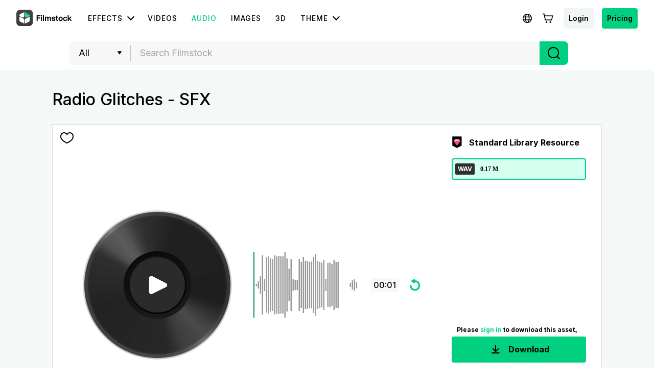

--- FILE ---
content_type: text/html; charset=utf-8
request_url: https://filmstock.wondershare.com/p/Radio-Glitches.html
body_size: 26468
content:
<!DOCTYPE html>
<html lang="en">
<head>
    <meta charset="UTF-8">
    <meta name="viewport" content="width=device-width, initial-scale=1.0">
    <meta http-equiv="X-UA-Compatible" content="ie=edge">
        <title>Radio Glitches</title>
    <meta name="description" content="A short radio screatching sound found between channels." />    <meta name="keywords" content="Radio, Static, highnote static, noise, white noise, electric glitch" />    <script>
        var sUserAgent = navigator.userAgent.toLowerCase();
        var bIsIpad = sUserAgent.match(/ipad/i) == "ipad";
        var bIsIphoneOs = sUserAgent.match(/iphone os/i) == "iphone os";
        var bIsMidp = sUserAgent.match(/midp/i) == "midp";
        var bIsUc7 = sUserAgent.match(/rv:1.2.3.4/i) == "rv:1.2.3.4";
        var bIsUc = sUserAgent.match(/ucweb/i) == "ucweb";
        var bIsAndroid = sUserAgent.match(/android/i) == "android";
        var bIsCE = sUserAgent.match(/windows ce/i) == "windows ce";
        var bIsWM = sUserAgent.match(/windows mobile/i) == "windows mobile";
        if(location.href.indexOf('filmstock.wondershare.com') >= 0) {
          if (bIsIphoneOs || bIsMidp || bIsUc7 || bIsUc || bIsAndroid || bIsCE || bIsWM) {
            if (location.href.indexOf('mobile-app-fg') <= -1) {
              window.location.href = 'https://filmstock.wondershare.com/mobile-app-fg'; // 跳转
            }
          } else {
            if (location.href.indexOf('mobile-app-fg') >= 0) {
              window.location.href = 'https://filmstock.wondershare.com/'; // 跳转
            }
          }
        }
      </script>
    <!-- open graph -->
    <meta property="og:type" content="article" />
    <meta property="og:title" content="Radio Glitches" />    <meta property="og:description" content="A short radio screatching sound found between channels." />        <meta name="twitter:title" content="Radio Glitches" />    <meta name="twitter:description" content="A short radio screatching sound found between channels." />        <meta name="twitter:card" content="summary_large_image">
    <meta name="twitter:image:alt" content="Alt text for image">
    <meta property="og:url" content="https://filmstock.wondershare.com/p/Radio-Glitches.html" />
    <meta property="og:site_name" content="Filmstock" />
    <meta property="fb:app_id" content="285660755706491" />
    <meta name="referrer" content="no-referrer-when-downgrade" />
            <link rel="preconnect" href="https://static-eus-rs.wondershare.com">
    <link rel="dns-prefetch" href="https://static-eus-rs.wondershare.com">
    <link rel="preconnect" href="https://fs-static.wondershare.cc">
    <link rel="dns-prefetch" href="https://fs-static.wondershare.cc">
    <link rel="shortcut icon" type="image/svg" sizes="32x32" href="https://fs-static.wondershare.cc/images/xstock/fav.ico?ms=0c10e9b015b5921143823f1be1827b6a">
    <link rel="apple-touch-icon" href="https://fs-static.wondershare.cc/images/xstock/fav.png?ms=3d37dd35ae12e5469d7c22dba321ba56"/>
    <link rel="apple-touch-icon-precomposed" href="https://fs-static.wondershare.cc/images/xstock/fav.png?ms=3d37dd35ae12e5469d7c22dba321ba56">
    <link rel="canonical" href="https://filmstock.wondershare.com/p/Radio-Glitches.html" />
    <link rel="preload" href="https://fonts.googleapis.com/css2?family=Inter:wght@400;500;600;700;800;900&display=swap" as="font" type="font/woff2" crossorigin="anonymous">
    <link href="https://fonts.googleapis.com/css2?family=Inter:wght@400;500;600;700;800;900&display=swap" rel="stylesheet">
    <!-- <link rel="stylesheet" href="https://fs-static.wondershare.cc/style/element-ui.css?ms=3d37dd35ae12e5469d7c22dba321ba56"> -->
            <link rel="stylesheet" href="https://fs-static.wondershare.cc/style/bootstrap-filmstock.min.css?ms=35acd5c3fdfa46dc4eeb82f74e65fbfc" />    <link rel="stylesheet" href="https://fs-static.wondershare.cc/xstock/assets/css/vendors.css?ms=bb2e9ccb98499ef73d3017d74afacfe8">
    <link rel="stylesheet" href="https://fs-static.wondershare.cc/style/element/index.css?ms=853dedc4268cc354911429c173cda96d">
    
    <link rel="stylesheet" href="https://fs-static.wondershare.cc/xstock/assets/css/detail.css?ms=0c10e9b015b5921143823f1be1827b6a">

    <meta name="__hash__" content="fa4d22711e39becee638c47114c7bd03_b2c32ac6a1ef540007ea48f70b28336b">
<script defer type="text/javascript">
    window.config = {
        'is_subscribe': true,
        'version': '1.0.1.3',
        'dirname': 'en',
        'domain': 'https://filmstock.wondershare.com/',
        'site_domain': 'https://filmstock.wondershare.com/',
        'pay_domain': 'https://shopcart.filmstocks.com/',
        'assets_domain': 'https://fs-static.wondershare.cc/',
        'image_domain': 'http://resimg.wondershare.com/',
        'upload_file_url': 'https://vp-fsapi.wondershare.com',
        'account_domain': 'https://account.wondershare.com/',
        'filmora_win_download': 'http://download.wondershare.com/filmora_full846.exe',
        'filmora_mac_download': 'http://download.wondershare.com/mac-video-editor_full718.dmg',
        'filmora_android_download': 'http://resdata.wondershare.com/downloads/FilmoraGo-China.apk',
        'filmora_ios_download': 'https://itunes.apple.com/cn/app/filmorago-free-video-editor/id1019382747',
        'sound_pack_download': 'http://download.wondershare.com/Filmora Sound Effects Collection.zip',
        'scheme': 'https://',
        //third_party、reset
        'google_login_url': 'https://account.wondershare.com/google/connect?brand=filmstock&platform=web&callback=sync&web=filmstock.wondershare.com&redirect=https%3A%2F%2Ffilmstock.wondershare.com%2Fsynch-login.html%3Fredirect%3Dhttps%253A%252F%252Ffilmstock.wondershare.com%252Fp%252FRadio-Glitches.html',
        'facebook_login_url': 'https://account.wondershare.com/facebook/connect?brand=filmstock&platform=web&callback=sync&web=filmstock.wondershare.com&redirect=https%3A%2F%2Ffilmstock.wondershare.com%2Fsynch-login.html%3Fredirect%3Dhttps%253A%252F%252Ffilmstock.wondershare.com%252Fp%252FRadio-Glitches.html',
        'twitter_login_url': 'https://account.wondershare.com/twitter/connect?brand=filmstock&platform=web&callback=sync&web=filmstock.wondershare.com&redirect=https%3A%2F%2Ffilmstock.wondershare.com%2Fsynch-login.html%3Fredirect%3Dhttps%253A%252F%252Ffilmstock.wondershare.com%252Fp%252FRadio-Glitches.html',
        'reset_pwd_url': 'https://account.wondershare.com/auth/account#/reset?brand=filmstock&platform=web&callback=sync&web=filmstock.wondershare.com&redirect=https%3A%2F%2Ffilmstock.wondershare.com%2Fsynch-login.html%3Fredirect%3Dhttps%253A%252F%252Ffilmstock.wondershare.com%252Fp%252FRadio-Glitches.html',

        //分享配置
        'share_facebook_appid': '183085018842722',
        'share_facebook_version': '2.8',
        'token_name': '__hash__',

        'filmstocks_client': '0',
        'client_os': 'mac',
        'page_id': '8'
    };
</script>

    <!-- Google Tag Manager -->
<script defer>
    (function(w,d,s,l,i){w[l]=w[l]||[];w[l].push({'gtm.start':
        new Date().getTime(),event:'gtm.js'});var f=d.getElementsByTagName(s)[0],
        j=d.createElement(s),dl=l!='dataLayer'?'&l='+l:'';j.async=true;j.src=
        'https://www.googletagmanager.com/gtm.js?id='+i+dl;f.parentNode.insertBefore(j,f);
    })(window,document,'script','dataLayer','GTM-WPNBJKV');
    </script>
    <!-- End Google Tag Manager -->
    <script>
        var _NOTIFICATION_CONFIG = {
            worker: "/web-notification/sw.js",// sw.js的地址要根据自己的域名换成自己的静态资源路径
            wsNotificationJsPath: 'https://dc-static.wondershare.com/notification/wsNotification.js',// 固定不变
            trackUrl: 'https://prod-web.wondershare.cc/api/v1/prodweb/notification',// 请求通知权限上报接口地址
            GTM_ID_SUFFIX: 'WPNBJKV',// 固定不变
            TID: 'UA-4839360-64',// 固定不变
            EVENT: 'DC_WGP_Message'// 固定不变
        };
        (function() {
            var d=document, g=d.createElement('script'), t=d.getElementsByTagName('script'), s=t[t.length - 1];
            g.type='text/javascript'; g.async=true; g.defer=true; g.src=_NOTIFICATION_CONFIG.wsNotificationJsPath; 
            window.addEventListener("load", function () {d.body.appendChild(g);});
        })();
    </script>
    <!-- end web notification code-->
</head>
<body class="fs-site-en">
    <style> .top-ad-item-block a:before { background: rgba(0,0,0, 0.15) !important; } </style>
    <section class="wrap">
        
                            

    <header class="header ws-header wsc-header2020 fs-fixed-header">
    <header>
  <nav class="wsc-header2020-navbar-master wsc-header202004-navbar-wondershare">
    <div class="wsc-header2020-container">
        <div class="wsc-header2020-navbar-content">
            <div class="wsc-header2020-navbar-brand">
                <a href="https://www.wondershare.com/" target="_blank"></a>
            </div>
            <button class="wsc-header2020-navbar-collapse-toggle" type="button" aria-expanded="false">
                <svg class="wsc-header2020-navbar-collapse-toggle-icon" width="24" height="24" viewBox="0 0 24 24"
                    fill="none" xmlns="https://www.w3.org/2000/svg">
                    <path d="M4 6H20M20 12L4 12M20 18H4" stroke="white" stroke-width="1.5"></path>
                </svg>
                <svg class="wsc-header2020-navbar-collapse-toggle-icon-close" width="24" height="24" viewBox="0 0 24 24"
                    fill="none" xmlns="https://www.w3.org/2000/svg">
                    <path d="M18 18L12 12M6 6L12 12M18 6L12 12M6 18L12 12" stroke="white" stroke-width="1.5"></path>
                </svg>
            </button>
            <div class="wsc-header2020-navbar-collapse">
                <ul class="wsc-header2020-navbar-nav active_menu">
                    <li class="wsc-header2020-navbar-item with-toggle">
                        <a class="wsc-header2020-navbar-link active_menu_a">Video Creativity
                            <svg class="ml-2" width="13" height="9" viewBox="0 0 13 9" fill="none"
                                xmlns="https://www.w3.org/2000/svg">
                                <path d="M12 1L6.5 7L1 1" stroke="currentColor" stroke-width="2"></path>
                            </svg>
                        </a>
                        <div class="wsc-header2020-navbar-nav-toggle creativity" style="height: 0px;">
                            <div class="px-4 row no-gutters">
                                <div class="col-lg-7 py-4-xl pl-lg-2 pr-lg-5 border-control">
                                    <div class="mb-4 font-size-small">Video Creativity Products</div>
                                    <a href="https://filmora.wondershare.com/" class="mb-4 d-flex align-items-center"
                                        target="_blank">
                                        <img data-nav-src="https://neveragain.allstatics.com/2019/assets/icon/logo/filmora-square.svg"
                                            src="[data-uri]" alt="wondershare filmora logo">
                                        <div class="pl-2">
                                            <strong class="text-black">Filmora</strong>
                                            <div class="font-size-small">Intuitive video editing. </div>
                                        </div>
                                    </a>
                                    <a href="https://dc.wondershare.com/" class="mb-4 d-flex align-items-center"
                                        target="_blank">
                                        <img data-nav-src="https://neveragain.allstatics.com/2019/assets/icon/logo/democreator-square.svg" src="[data-uri]" 
                                            alt="wondershare democreator logo">
                                        <div class="pl-2">
                                            <strong class="text-black">DemoCreator</strong>
                                            <div class="font-size-small">Efficient tutorial video maker.</div>
                                        </div>
                                    </a>
                                    <a href="https://videoconverter.wondershare.com/"
                                        class="mb-4 d-flex align-items-center" target="_blank">
                                        <img data-nav-src="https://neveragain.allstatics.com/2019/assets/icon/logo/uniconverter-square.svg" src="[data-uri]" 
                                            alt="wondershare uniconverter logo">
                                        <div class="pl-2">
                                            <strong class="text-black">UniConverter</strong>
                                            <div class="font-size-small">High-speed media conversion. </div>
                                        </div>
                                    </a>
                                    <a href="https://virbo.wondershare.com/"
                                        class="mb-4 d-flex align-items-center" target="_blank">
                                        <img data-nav-src="https://neveragain.allstatics.com/2019/assets/icon/logo/virbo-square.svg" src="[data-uri]" 
                                            alt="wondershare virbo logo">
                                        <div class="pl-2">
                                            <strong class="text-black">Virbo</strong>
                                            <div class="font-size-small">AI Video & AI Generator</div>
                                        </div>
                                    </a>
                                    <a href="https://www.wondershare.com/products-solutions/all-products.html#creativity"
                                        class="mt-2 vap-btn" target="_blank">View all products</a>
                                </div>
                                <div class="col-lg-5 py-4-xl pl-lg-5 pr-lg-2">
                                    <div class="my-4 mt-lg-0 font-size-small">Explore</div>
                                    <ul class="list-unstyled explore">
                                        <li>
                                            <a href="https://www.wondershare.com/products-solutions/digital-creativity/"
                                                class="text-black" target="_blank">Overview</a>
                                        </li>
                                        <li>
                                            <a href="https://www.wondershare.com/products-solutions/digital-creativity/video.html"
                                                class="text-black" target="_blank">Video</a>
                                        </li>
                                        <li>
                                            <a href="https://www.wondershare.com/products-solutions/digital-creativity/photo.html"
                                                class="text-black" target="_blank">Photo</a>
                                        </li>
                                        <li> <a href="https://www.wondershare.com/creative-center.html"
                                                class="text-black">Creative Center</a>
                                        </li>
                                    </ul>
                                </div>
                            </div>
                        </div>
                    </li>
                    <li class="wsc-header2020-navbar-item with-toggle">
                        <a class="wsc-header2020-navbar-link active_menu_a">Diagram & Graphics
                            <svg class="ml-2" width="13" height="9" viewBox="0 0 13 9" fill="none"
                                xmlns="https://www.w3.org/2000/svg">
                                <path d="M12 1L6.5 7L1 1" stroke="currentColor" stroke-width="2"></path>
                            </svg>
                        </a>
                        <div class="wsc-header2020-navbar-nav-toggle productivity" style="height: 0px;">
                            <div class="px-4 row no-gutters">
                                <div class="col-lg-8 py-4-xl pl-lg-2 pr-lg-5 border-control" style="border-right: 0;">
                                    <div class="mb-4 font-size-small">Diagram & Graphics Products</div>
                                    <a href="https://www.edrawsoft.com/edraw-max/"
                                        class="mb-4 d-flex align-items-center" target="_blank">
                                        <img data-nav-src="https://neveragain.allstatics.com/2019/assets/icon/logo/edraw-max-square.svg" src="[data-uri]" 
                                            alt="wondershare edrawmax logo">
                                        <div class="pl-2">
                                            <strong class="text-black">EdrawMax</strong>
                                            <div class="font-size-small">Simple diagramming. </div>
                                        </div>
                                    </a>
                                    <a href="https://www.edrawsoft.com/edrawmind/"
                                        class="mb-4 d-flex align-items-center" target="_blank">
                                        <img data-nav-src="https://neveragain.allstatics.com/2019/assets/icon/logo/edraw-mindmaster-square.svg" src="[data-uri]" 
                                            alt="wondershare mindmaster logo">
                                        <div class="pl-2">
                                            <strong class="text-black">EdrawMind</strong>
                                            <div class="font-size-small">Collaborative mind mapping. </div>
                                        </div>
                                    </a>
                                    <a href="https://www.edrawsoft.com/edraw-project/"
                                        class="mb-4 d-flex align-items-center" target="_blank">
                                        <img data-nav-src="https://neveragain.allstatics.com/2019/assets/icon/logo/edraw-project-square.svg" src="[data-uri]" 
                                            width="40" height="40" alt="wondershare edrawproj logo">
                                        <div class="pl-2"> <strong class="text-black">EdrawProj</strong>
                                            <div class="font-size-small">A professional Gantt chart tool.</div>
                                        </div>
                                    </a>
                                    <a href="https://mockitt.wondershare.com/" class="mb-4 d-flex align-items-center"
                                        target="_blank">
                                        <img data-nav-src="https://neveragain.allstatics.com/2019/assets/icon/logo/mockitt-square.svg" src="[data-uri]" 
                                            alt="wondershare mockitt logo">
                                        <div class="pl-2">
                                            <strong class="text-black">Mockitt</strong>
                                            <div class="font-size-small">Design, prototype & collaborate online.</div>
                                        </div>
                                    </a>
                                    <a href="https://www.wondershare.com/products-solutions/all-products.html#graphic"
                                        class="mt-2 vap-btn" target="_blank">View all products</a>
                                </div>
                            </div>
                        </div>
                    </li>
                    <li class="wsc-header2020-navbar-item with-toggle">
                        <a class="wsc-header2020-navbar-link active_menu_a">PDF Solutions
                            <svg class="ml-2" width="13" height="9" viewBox="0 0 13 9" fill="none"
                                xmlns="https://www.w3.org/2000/svg">
                                <path d="M12 1L6.5 7L1 1" stroke="currentColor" stroke-width="2"></path>
                            </svg>
                        </a>
                        <div class="wsc-header2020-navbar-nav-toggle productivity" style="height: 0px;">
                            <div class="px-4 row no-gutters">
                                <div class="col-lg-8 py-4-xl pl-lg-2 pr-lg-5 border-control" style="border-right: 0;">
                                    <div class="mb-4 font-size-small">PDF Solutions Products</div>
                                    <a href="https://pdf.wondershare.com/" class="mb-4 d-flex align-items-center"
                                        target="_blank">
                                        <img data-nav-src="https://neveragain.allstatics.com/2019/assets/icon/logo/pdfelement-square.svg" src="[data-uri]" 
                                            alt="wondershare pdfelement logo">
                                        <div class="pl-2">
                                            <strong class="text-black">PDFelement</strong>
                                            <div class="font-size-small">PDF creation and editing. </div>
                                        </div>
                                    </a>
                                    <a href="https://pdf.wondershare.com/document-cloud/"
                                        class="mb-4 d-flex align-items-center" target="_blank">
                                        <img data-nav-src="https://neveragain.allstatics.com/2019/assets/icon/logo/document-cloud-square.svg" src="[data-uri]" 
                                            alt="wondershare document cloud logo">
                                        <div class="pl-2">
                                            <strong class="text-black">Document Cloud</strong>
                                            <div class="font-size-small">Cloud-based document management. </div>
                                        </div>
                                    </a>
                                    <a href="https://pdf.wondershare.com/document-cloud/"
                                        class="mb-4 d-flex align-items-center" target="_blank">
                                        <img data-nav-src="https://neveragain.allstatics.com/2019/assets/icon/logo/pdfelement-reader-square.svg" src="[data-uri]" 
                                            alt="wondershare pdf reader logo">
                                        <div class="pl-2">
                                            <strong class="text-black">PDF Reader</strong>
                                            <div class="font-size-small">Simple and free PDF reading.</div>
                                        </div>
                                    </a>
                                    <a href="https://pdf.wondershare.com/document-cloud/"
                                        class="mb-4 d-flex align-items-center" target="_blank">
                                        <img data-nav-src="https://neveragain.allstatics.com/2019/assets/icon/logo/hipdf-square.svg" src="[data-uri]" 
                                            alt="wondershare pdf reader logo">
                                        <div class="pl-2">
                                            <strong class="text-black">HiPDF</strong>
                                            <div class="font-size-small">Free All-In-One Online PDF Tool.</div>
                                        </div>
                                    </a>
                                    <a href="https://www.wondershare.com/products-solutions/all-products.html#document"
                                        class="mt-2 vap-btn" target="_blank">View all products</a>
                                </div>
                            </div>
                        </div>
                    </li>
                    <li class="wsc-header2020-navbar-item with-toggle">
                        <a class="wsc-header2020-navbar-link active_menu_a">Data Management
                            <svg class="ml-2" width="13" height="9" viewBox="0 0 13 9" fill="none"
                                xmlns="https://www.w3.org/2000/svg">
                                <path d="M12 1L6.5 7L1 1" stroke="currentColor" stroke-width="2"></path>
                            </svg>
                        </a>
                        <div class="wsc-header2020-navbar-nav-toggle utility" style="height: 0px;">
                            <div class="px-4 row no-gutters">
                                <div class="col-lg-7 py-4-xl pl-lg-2 pr-lg-5 border-control" style="border-right: 0;">
                                    <div class="mb-4 font-size-small">Data Management Products</div>
                                    <a href="https://recoverit.wondershare.com/" class="mb-4 d-flex align-items-center"
                                        target="_blank">
                                        <img data-nav-src="https://neveragain.allstatics.com/2019/assets/icon/logo/recoverit-square.svg" src="[data-uri]" 
                                            alt="wondershare recoverit logo">
                                        <div class="pl-2">
                                            <strong class="text-black">Recoverit</strong>
                                            <div class="font-size-small">Lost file recovery. </div>
                                        </div>
                                    </a>
                                    <a href="https://repairit.wondershare.com/" class="mb-4 d-flex align-items-center"
                                        target="_blank">
                                        <img data-nav-src="https://neveragain.allstatics.com/2019/assets/icon/logo/repairit-square.svg" src="[data-uri]" 
                                            alt="wondershare repairit logo">
                                        <div class="pl-2">
                                            <strong class="text-black">Repairit</strong>
                                            <div class="font-size-small">Repair broken videos, photos, etc.</div>
                                        </div>
                                    </a>
                                    <a href="https://drfone.wondershare.com/" class="mb-4 d-flex align-items-center"
                                        target="_blank">
                                        <img data-nav-src="https://neveragain.allstatics.com/2019/assets/icon/logo/drfone-square.svg" src="[data-uri]" 
                                            alt="wondershare drfone logo">
                                        <div class="pl-2">
                                            <strong class="text-black">Dr.Fone</strong>
                                            <div class="font-size-small">Mobile device management. </div>
                                        </div>
                                    </a>
                                    <a href="https://mobiletrans.wondershare.com/"
                                        class="mb-4 d-flex align-items-center" target="_blank">
                                        <img data-nav-src="https://neveragain.allstatics.com/2019/assets/icon/logo/mobiletrans-square.svg" src="[data-uri]" 
                                            alt="wondershare mobiletrans logo">
                                        <div class="pl-2">
                                            <strong class="text-black">MobileTrans</strong>
                                            <div class="font-size-small">Phone to phone transfer.</div>
                                        </div>
                                    </a>
                                    <a href="https://famisafe.wondershare.com/" class="mb-4 d-flex align-items-center"
                                        target="_blank">
                                        <img data-nav-src="https://neveragain.allstatics.com/2019/assets/icon/logo/famisafe-square.svg" src="[data-uri]" 
                                            alt="wondershare famisafe logo">
                                        <div class="pl-2">
                                            <strong class="text-black">FamiSafe</strong>
                                            <div class="font-size-small">Parental control app.</div>
                                        </div>
                                    </a>
                                    <a href="https://www.wondershare.com/products-solutions/all-products.html#utility"
                                        class="mt-2 vap-btn" target="_blank">View all products</a>
                                </div>
                            </div>
                        </div>
                    </li>
                    <li class="wsc-header2020-navbar-item with-toggle">
                        <a class="wsc-header2020-navbar-link active_menu_a">Explore AI
                            <svg class="ml-2" width="13" height="9" viewBox="0 0 13 9" fill="none"
                                xmlns="https://www.w3.org/2000/svg">
                                <path d="M12 1L6.5 7L1 1" stroke="currentColor" stroke-width="2"></path>
                            </svg>
                        </a>
                        <div class="wsc-header2020-navbar-nav-toggle explore-ai" style="height: 0px;">
                            <div class="px-4 row no-gutters">
                                <div class="col-lg-5 py-4-xl pl-lg-2 pr-lg-5 border-control">
                                    <div class="mb-4 font-size-small">AI Solutions</div>
                                    <ul class="list-unstyled explore">
                                        <li>
                                            <a href="https://www.wondershare.com/ai-solutions/marketing.html"
                                                target="_blank">
                                                <strong class="text-black font-size-small">Marketing</strong>
                                            </a>
                                        </li>
                                        <li>
                                            <a href="https://www.wondershare.com/ai-solutions/social-media.html"
                                                target="_blank">
                                                <strong class="text-black font-size-small">Social Media</strong>
                                            </a>
                                        </li>
                                        <li>
                                            <a href="https://www.wondershare.com/ai-solutions/education.html"
                                                target="_blank">
                                                <strong class="text-black font-size-small">Education</strong>
                                            </a>
                                        </li>
                                        <li> <a href="https://www.wondershare.com/ai-solutions/business.html">
                                                <strong class="text-black font-size-small">Business</strong>
                                            </a>
                                        </li>
                                    </ul>
                                </div>
                                <div class="col-lg-7 py-4-xl pl-lg-5 pr-lg-2">
                                    <div class="my-4 mt-lg-0 font-size-small">Resources</div>
                                    <ul class="list-unstyled explore">
                                        <li>
                                            <a href="https://www.wondershare.com/ai.html"
                                                target="_blank">
                                                <strong class="text-black font-size-small">AI Tools</strong>
                                            </a>
                                        </li>
                                        <li>
                                            <a href="https://www.wondershare.com/ai-newsroom.html"
                                                target="_blank">
                                                <strong class="text-black font-size-small">AI Newsroom</strong>
                                            </a>
                                        </li>
                                    </ul>
                                </div>
                            </div>
                        </div>
                    </li>
                    <li class="wsc-header2020-navbar-item">
                        <a class="wsc-header2020-navbar-link active_menu_a"
                            href="https://www.wondershare.com/business/enterprise.html" target="_blank">Business</a>
                    </li>
                    <li class="wsc-header2020-navbar-item">
                        <a class="wsc-header2020-navbar-link active_menu_a"
                            href="https://www.wondershare.com/shop/individuals.html" target="_blank">Shop</a>
                    </li>
                    <li class="wsc-header2020-navbar-item">
                        <a class="wsc-header2020-navbar-link active_menu_a" href="https://support.wondershare.com/"
                            target="_blank">Support</a>
                    </li>
                </ul>
            </div>
        </div>
    </div>
</nav></header>    <nav class="fs-nav fs-fixed-nav">
        <div class="nav-flex-container">
            <div class="center-link">
                <a href="https://filmstock.wondershare.com/" class="brand-header-logo-img" data-wstrack-dom ="Site_Module-click_site_nav_type-home">
                    <i class="brand-header-logo-icon"></i>
                    <span class="brand-header-logo-title">Filmstock</span>
                </a>
                <ul class="header-link-list">
                    <!-- old effect -->
                    <li id="old-effect" class="header-link-item ">
                        <a href="https://filmstock.wondershare.com/effects.html" data-wstrack-dom ="Site_Module-click_site_nav_type-effects" >
                            <span>Effects</span>
                        </a>
                    </li>
                    <!-- new effect -->
                    <li id="new-effect" class="more-theme header-link-item ">
                            <a id="new-effect-item" href="https://filmstock.wondershare.com/effects.html" data-wstrack-dom ="Site_Module-click_site_nav_type-effects">
                                <span>Effects</span>
                                <i class="dropdown-icon"></i>
                            </a>
                            <div class="theme-dropdown-list test-theme" style="display:none; opacity: 0;">
                                <div class="dropdown-container">
                                    <div class="wsc-header2020-container">
                                        <div class="wsc-header2020-dropdownMenu-content">
                                            <div class="wsc-header2020-dropdownMenu-body">
                                                <div class="wsc-header2020-dropdownMenuBody-content two">
                                                                                                            <div class="px-0 wsc-header2020-dropdownMenuBody-item">
                                                            <div class="wsc-header2020-dropdownMenuBody-box">
                                                                <nav class="pr-2 wsc-header2020-dropdownMenuBody-title" aria-expanded="false" style="min-height: auto;display: block;">
                                                                    <h6 id="effect-item-0" data-href="https://filmstock.wondershare.com/c/effects-filmora-effects.html?source=1&b_type=-1&p=1" data-title="Filmora Effects" onclick="navClickEffectItem(0)">
                                                                        <a href="javascript:void(0);" data-wstrack-dom ="Site_Module-click_site_nav_theme-Filmora Effects" style="text-decoration:none;" class="btn-download-ga" ga360location="nav_2_buttonLink_52">Filmora Effects</a>
                                                                    </h6>
                                                                    <p>Compatible with Filmora</p>
                                                                </nav>
                                                            </div>
                                                        </div>
                                                        <div class="wsc-header2020-dropdownMenuBody-hr-vertical"></div>                                                        <div class="px-0 wsc-header2020-dropdownMenuBody-item">
                                                            <div class="wsc-header2020-dropdownMenuBody-box">
                                                                <nav class="pr-2 wsc-header2020-dropdownMenuBody-title" aria-expanded="false" style="min-height: auto;display: block;">
                                                                    <h6 id="effect-item-1" data-href="https://filmstock.wondershare.com/c/effects-after-effects.html?source=1&b_type=3&p=1" data-title="After Effects" onclick="navClickEffectItem(1)">
                                                                        <a href="javascript:void(0);" data-wstrack-dom ="Site_Module-click_site_nav_theme-After Effects" style="text-decoration:none;" class="btn-download-ga" ga360location="nav_2_buttonLink_52">After Effects</a>
                                                                    </h6>
                                                                    <p>Compatible with After Effects</p>
                                                                </nav>
                                                            </div>
                                                        </div>
                                                                                                        </div>
                                            </div>
                                        </div>
                                    </div>
                                </div>
                                <div class="no-void"></div>
                            </div>
                        </li>
                    <li class="header-link-item ">
                        <a href="https://filmstock.wondershare.com/videos.html"  data-wstrack-dom ="Site_Module-click_site_nav_type-videos">
                            <span>Videos</span>
                        </a>
                    </li>
                    <li class="header-link-item actived">
                        <a href="https://filmstock.wondershare.com/audio.html" data-wstrack-dom ="Site_Module-click_site_nav_type-audio">
                            <span>Audio</span>
                        </a>
                    </li>
                    <li class="header-link-item ">
                        <a href="https://filmstock.wondershare.com/images.html" data-wstrack-dom ="Site_Module-click_site_nav_type-images">
                            <span>Images</span>
                        </a>
                    </li>
                    <li class="header-link-item header-link-meta ">
                        <a href="https://filmstock.wondershare.com/metaverse.html" data-wstrack-dom ="Site_Module-click_site_nav_type-meta">
                            <span>3D</span>
                        </a>
                    </li>
                    <!-- free -->
                    <li id="old-free" class="more-theme header-link-item ">
                        <a href="https://filmstock.wondershare.com/free.html"  data-wstrack-dom ="Site_Module-click_site_nav_type-free">
                            <span>Free</span>
                        </a>
                    </li>
                    <!-- theme -->
                    <li id="new-theme" class="more-theme header-link-item ">
                            <a class="js-nav-item-hover en-theme" data-title="THEME" href="https://filmstock.wondershare.com/theme-collection.html">
                                <span>THEME</span>
                                <i class="dropdown-icon"></i>
                            </a>
                            <a class="js-nav-item-hover auto-theme" data-title="THEME" href="javascript:;" style="display: none;">
                                <span>THEME</span>
                                <i class="dropdown-icon"></i>
                            </a>
                            <div class="theme-dropdown-list test-theme" style="display:none; opacity: 0;">
                                <div class="dropdown-container">
                                    <div class="wsc-header2020-container">
                                        <div class="wsc-header2020-dropdownMenu-content">
                                            <div class="wsc-header2020-dropdownMenu-body">
                                                <div class="wsc-header2020-dropdownMenuBody-content ">
                                                                                                            <div class="px-0 wsc-header2020-dropdownMenuBody-item">
                                                            <div class="wsc-header2020-dropdownMenuBody-box">
                                                                <img class="img" data-src="https://static-eus-rs.wondershare.com/Filmstock/file/s3/241eaf7de7cbd45746f16fc63d2ca384.png?x-oss-process=image/format,webp" alt="img">                                                                <nav class="pr-2 img-icon wsc-header2020-dropdownMenuBody-title" aria-expanded="false" style="min-height: auto;display: block;">
                                                                    <h6 id="theme-item-0" class="js-nav-item-hover" data-href="https://filmstock.wondershare.com/creative-theme-sports?utm_source=button&utm_medium=top_menu" data-title="Creative Theme Sports"  onclick="navClickThemeItem(0)">
                                                                        <a href="javascript:void(0);" data-wstrack-dom ="Site_Module-click_site_nav_theme-Creative Theme Sports" style="text-decoration:none;">Creative Theme Sports</a>
                                                                    </h6>
                                                                        <p>The Art Of Sports</p>
                                                                </nav>
                                                            </div>
                                                        </div>
                                                        <div class="wsc-header2020-dropdownMenuBody-hr-vertical"></div>                                                        <div class="px-0 wsc-header2020-dropdownMenuBody-item">
                                                            <div class="wsc-header2020-dropdownMenuBody-box">
                                                                <img class="img" data-src="https://static-eus-rs.wondershare.com/Filmstock/file/s5/a9c69b30cb910726d0af5e6804d20e0f.png?x-oss-process=image/format,webp" alt="img">                                                                <nav class="pr-2 img-icon wsc-header2020-dropdownMenuBody-title" aria-expanded="false" style="min-height: auto;display: block;">
                                                                    <h6 id="theme-item-1" class="js-nav-item-hover" data-href="https://filmstock.wondershare.com/creative-theme-business?utm_source=Fs_web&utm_medium=fs_searchbar" data-title="Creative Theme Business"  onclick="navClickThemeItem(1)">
                                                                        <a href="javascript:void(0);" data-wstrack-dom ="Site_Module-click_site_nav_theme-Creative Theme Business" style="text-decoration:none;">Creative Theme Business</a>
                                                                    </h6>
                                                                        <p>The Tips of Small Business</p>
                                                                </nav>
                                                            </div>
                                                        </div>
                                                        <div class="wsc-header2020-dropdownMenuBody-hr-vertical"></div>                                                        <div class="px-0 wsc-header2020-dropdownMenuBody-item">
                                                            <div class="wsc-header2020-dropdownMenuBody-box">
                                                                <img class="img" data-src="https://static-eus-rs.wondershare.com/Filmstock/file/s4/3f04003d76e000b09ec28b2bb59b5a1c.png?x-oss-process=image/format,webp" alt="img">                                                                <nav class="pr-2 img-icon wsc-header2020-dropdownMenuBody-title" aria-expanded="false" style="min-height: auto;display: block;">
                                                                    <h6 id="theme-item-2" class="js-nav-item-hover" data-href="https://filmstock.wondershare.com/creative-theme-music??utm_source=Fs_web&utm_medium=fs_searchbar" data-title="Creative Theme Music"  onclick="navClickThemeItem(2)">
                                                                        <a href="javascript:void(0);" data-wstrack-dom ="Site_Module-click_site_nav_theme-Creative Theme Music" style="text-decoration:none;">Creative Theme Music</a>
                                                                    </h6>
                                                                        <p>The Tips of Music</p>
                                                                </nav>
                                                            </div>
                                                        </div>
                                                        <div class="wsc-header2020-dropdownMenuBody-hr-vertical"></div>                                                        <div class="px-0 wsc-header2020-dropdownMenuBody-item">
                                                            <div class="wsc-header2020-dropdownMenuBody-box">
                                                                <img class="img" data-src="https://static-eus-rs.wondershare.com/Filmstock/file/s9/0d5e36335fe0e3a892755acfd72e3b56.png?x-oss-process=image/format,webp" alt="img">                                                                <nav class="pr-2 img-icon wsc-header2020-dropdownMenuBody-title" aria-expanded="false" style="min-height: auto;display: block;">
                                                                    <h6 id="theme-item-3" class="js-nav-item-hover" data-href="https://filmstock.wondershare.com/theme-collection?utm_source=Fs_web&utm_medium=fs_searchbar" data-title="Creative Themes Collection"  onclick="navClickThemeItem(3)">
                                                                        <a href="javascript:void(0);" data-wstrack-dom ="Site_Module-click_site_nav_theme-Creative Themes Collection" style="text-decoration:none;">Creative Themes Collection</a>
                                                                    </h6>
                                                                        <p>The Tips of All Themes</p>
                                                                </nav>
                                                            </div>
                                                        </div>
                                                        <div class="wsc-header2020-dropdownMenuBody-hr-vertical"></div>                                                        <div class="px-0 wsc-header2020-dropdownMenuBody-item">
                                                            <div class="wsc-header2020-dropdownMenuBody-box">
                                                                <img class="img" data-src="https://static-eus-rs.wondershare.com/Filmstock/file/s0/88c2538e68f916183187e650baf81cb0.png?x-oss-process=image/format,webp" alt="img">                                                                <nav class="pr-2 img-icon wsc-header2020-dropdownMenuBody-title" aria-expanded="false" style="min-height: auto;display: block;">
                                                                    <h6 id="theme-item-4" class="js-nav-item-hover" data-href="https://filmstock.wondershare.com/creative-theme-food?utm_source=Fs_web&utm_medium=fs_searchbar" data-title="Creative Theme Food"  onclick="navClickThemeItem(4)">
                                                                        <a href="javascript:void(0);" data-wstrack-dom ="Site_Module-click_site_nav_theme-Creative Theme Food" style="text-decoration:none;">Creative Theme Food</a>
                                                                    </h6>
                                                                        <p>Editing Tips for Food Videos</p>
                                                                </nav>
                                                            </div>
                                                        </div>
                                                        <div class="wsc-header2020-dropdownMenuBody-hr-vertical"></div>                                                        <div class="px-0 wsc-header2020-dropdownMenuBody-item">
                                                            <div class="wsc-header2020-dropdownMenuBody-box">
                                                                <img class="img" data-src="https://static-eus-rs.wondershare.com/Filmstock/file/s8/593b128e0441b5d653e9bb1ceabba2c5.png?x-oss-process=image/format,webp" alt="img">                                                                <nav class="pr-2 img-icon wsc-header2020-dropdownMenuBody-title" aria-expanded="false" style="min-height: auto;display: block;">
                                                                    <h6 id="theme-item-5" class="js-nav-item-hover" data-href="https://filmstock.wondershare.com/creative-theme-pet?utm_source=Fs_web&utm_medium=fs_searchbar" data-title="Creative Theme Pet"  onclick="navClickThemeItem(5)">
                                                                        <a href="javascript:void(0);" data-wstrack-dom ="Site_Module-click_site_nav_theme-Creative Theme Pet" style="text-decoration:none;">Creative Theme Pet</a>
                                                                    </h6>
                                                                        <p>The Tips of Funny Animal Memes</p>
                                                                </nav>
                                                            </div>
                                                        </div>
                                                        <div class="wsc-header2020-dropdownMenuBody-hr-vertical"></div>                                                </div>
                                            </div>
                                        </div>
                                    </div>
                                </div>
                                <div class="no-void"></div>
                            </div>
                        </li>                    <li class="header-link-item header-link-pgc ">
                        <a id="" data-href="https://filmstock.wondershare.com/contributor.html" class="js-nav-item-hover" data-title="Creator" data-wstrack-dom ="Site_Module-click_site_nav_type-pgc">
                            <span>Creator</span>
                        </a>
                    </li>
                </ul>
            </div>
            <div class="header-menu header-menu-top">
                <a class="simple-item js-header-site-pgc" style="display:none;" href="https://filmstock.wondershare.com/contributor.html">
                    <svg width="25" height="24" viewBox="0 0 25 24" fill="none" xmlns="http://www.w3.org/2000/svg">
                        <path fill-rule="evenodd" clip-rule="evenodd" d="M12.5 4.75C10.1528 4.75 8.25 6.65279 8.25 9C8.25 9.41421 7.91421 9.75 7.5 9.75C5.84315 9.75 4.5 11.0931 4.5 12.75C4.5 14.4069 5.84315 15.75 7.5 15.75H8.75C9.16421 15.75 9.5 16.0858 9.5 16.5C9.5 16.9142 9.16421 17.25 8.75 17.25H7.5C5.01472 17.25 3 15.2353 3 12.75C3 10.5058 4.64284 8.64526 6.79152 8.30545C7.13443 5.45733 9.55944 3.25 12.5 3.25C15.4406 3.25 17.8656 5.45734 18.2085 8.30546C20.3572 8.64526 22 10.5058 22 12.75C22 15.2353 19.9853 17.25 17.5 17.25H16.25C15.8358 17.25 15.5 16.9142 15.5 16.5C15.5 16.0858 15.8358 15.75 16.25 15.75H17.5C19.1569 15.75 20.5 14.4069 20.5 12.75C20.5 11.0931 19.1569 9.75 17.5 9.75C17.0858 9.75 16.75 9.41421 16.75 9C16.75 6.65279 14.8472 4.75 12.5 4.75ZM15.5303 12.2197L13.0303 9.71967C12.7374 9.42678 12.2626 9.42678 11.9697 9.71967L9.46967 12.2197C9.17678 12.5126 9.17678 12.9874 9.46967 13.2803C9.76256 13.5732 10.2374 13.5732 10.5303 13.2803L11.75 12.0607V20.25C11.75 20.6642 12.0858 21 12.5 21C12.9142 21 13.25 20.6642 13.25 20.25V12.0607L14.4697 13.2803C14.7626 13.5732 15.2374 13.5732 15.5303 13.2803C15.8232 12.9874 15.8232 12.5126 15.5303 12.2197Z" fill="black"/>
                        </svg>
                </a>
                <a class="js-header-site-msg"></a>
                <a class="simple-item js-language-btn" >
                    <svg class="simple-item-svg" width="32" height="32" viewBox="0 0 32 32" fill="none" xmlns="http://www.w3.org/2000/svg">
                        <path fill-rule="evenodd" clip-rule="evenodd" d="M11.7904 17.8906C11.7281 17.281 11.6953 16.6485 11.6953 16C11.6953 15.3515 11.7281 14.719 11.7904 14.1094H8.74032C8.58347 14.7134 8.5 15.3469 8.5 16C8.5 16.6531 8.58347 17.2866 8.74032 17.8906H11.7904ZM12.0112 19.3906H9.30838C10.1418 21.0321 11.5614 22.3258 13.2917 22.9961C12.7313 22.0466 12.2873 20.8088 12.0112 19.3906ZM13.5425 19.3906H18.4568C18.2639 20.2815 18.0001 21.0685 17.6901 21.7168C16.975 23.212 16.2788 23.5 15.9997 23.5C15.7205 23.5 15.0244 23.212 14.3092 21.7168C13.9992 21.0685 13.7354 20.2815 13.5425 19.3906ZM18.7004 17.8906H13.299C13.2317 17.2892 13.1953 16.6564 13.1953 16C13.1953 15.3436 13.2317 14.7108 13.299 14.1094H18.7004C18.7676 14.7108 18.804 15.3436 18.804 16C18.804 16.6564 18.7676 17.2892 18.7004 17.8906ZM19.9881 19.3906C19.712 20.809 19.2679 22.0469 18.7075 22.9964C20.4381 22.3262 21.8581 21.0324 22.6916 19.3906H19.9881ZM23.2597 17.8906H20.2089C20.2712 17.281 20.304 16.6485 20.304 16C20.304 15.3515 20.2712 14.719 20.2089 14.1094H23.2597C23.4165 14.7134 23.5 15.3469 23.5 16C23.5 16.6531 23.4165 17.2866 23.2597 17.8906ZM14.3092 10.2832C13.9992 10.9315 13.7354 11.7185 13.5425 12.6094H18.4568C18.2639 11.7185 18.0001 10.9315 17.6901 10.2832C16.975 8.78797 16.2788 8.5 15.9997 8.5H15.9996C15.7203 8.50007 15.0243 8.78815 14.3092 10.2832ZM19.9881 12.6094H22.6916C21.8581 10.9676 20.4381 9.67376 18.7075 9.00357C19.2679 9.95306 19.712 11.191 19.9881 12.6094ZM9.30838 12.6094H12.0112C12.2873 11.1912 12.7313 9.95336 13.2917 9.00392C11.5614 9.6742 10.1418 10.9679 9.30838 12.6094ZM15.9962 7C11.0274 7.00206 7 11.0307 7 16C7 20.9706 11.0294 25 16 25C20.9706 25 25 20.9706 25 16C25 11.0294 20.9706 7 16 7H15.9997H15.9962Z" fill="black"/>
                    </svg>
                </a>
                <a class="js-header-cart"></a>
                <a class="simple-item btn login-btn" href="https://filmstock.wondershare.com/login.html?redirect=https%253A%252F%252Ffilmstock.wondershare.com%252Fp%252FRadio-Glitches.html" data-wstrack-dom ="Site_Module-click_site_jump_login-jump_login">Login</a>                <div class="simple-item header-user-info js-header-avatar" style="display:none">
                    <div class="head-img-wrap">
                        <i class="icon head-vip-icon "></i>
                        <div class="header-img">
                            <a href="javascript:void(0);"><img src="" alt="img"></a>
                        </div>
                    </div>
                    <div class="user-info-bar">
                        <div class="user-base-info">
                            <p class="header-nickname"></p>
                            <span class="header-email"></span>
                                                    </div>
                        <a class="header-ui-item js-user-dropdown" href="https://filmstock.wondershare.com/user/overview.html" data-wstrack-dom ="Site_Module-click_site_nav_user_select-overview">
                            <svg width="20" height="20" viewBox="0 0 20 20" fill="none" xmlns="http://www.w3.org/2000/svg">
                                <path fill-rule="evenodd" clip-rule="evenodd" d="M3.5 6.28874L10 2.56679L16.5 6.28874V13.7113L10 17.4332L3.5 13.7113V6.28874ZM9.47367 1.13967C9.7989 0.953442 10.2011 0.953443 10.5263 1.13967L17.482 5.12253C17.8028 5.3062 18 5.64324 18 6.0077V13.9923C18 14.3568 17.8028 14.6938 17.482 14.8775L10.5263 18.8603C10.2011 19.0466 9.79889 19.0466 9.47366 18.8603L2.51802 14.8775C2.19724 14.6938 2 14.3568 2 13.9923V6.0077C2 5.64324 2.19724 5.3062 2.51802 5.12252L9.47367 1.13967ZM12.3299 9.96183V10.0325C12.3299 10.8611 11.8899 11.6274 11.1741 12.045C10.4485 12.4685 9.5511 12.4685 8.82545 12.045C8.10974 11.6274 7.66967 10.8611 7.66967 10.0325V9.96183C7.66967 9.13319 8.10975 8.36689 8.82545 7.94927C9.5511 7.52585 10.4485 7.52585 11.1741 7.94927C11.8899 8.36689 12.3299 9.13319 12.3299 9.96183ZM8.06948 6.6537C9.26225 5.95771 10.7373 5.95771 11.9301 6.6537C13.1066 7.34016 13.8299 8.59976 13.8299 9.96183V10.0325C13.8299 11.3945 13.1066 12.6541 11.9301 13.3406C10.7373 14.0366 9.26225 14.0366 8.06948 13.3406C6.89304 12.6541 6.16967 11.3946 6.16967 10.0325V9.96183C6.16967 8.59976 6.89304 7.34016 8.06948 6.6537Z" fill="black"/>
                            </svg>
                            <span>Manage account</span>
                        </a>
                        <a class="header-ui-item js-user-dropdown" href="https://filmstock.wondershare.com/user/favorites.html" data-wstrack-dom ="Site_Module-click_site_nav_user_select-favorites">
                            <svg width="20" height="20" viewBox="0 0 20 20" fill="none" xmlns="http://www.w3.org/2000/svg">
                                <path fill-rule="evenodd" clip-rule="evenodd" d="M1.75 8.78038C1.75 5.95687 3.82617 3.58594 6.47436 3.58594C7.55579 3.58594 8.5748 3.986 9.39895 4.70172L10 5.22369L10.6011 4.70172C11.4252 3.986 12.4442 3.58594 13.5256 3.58594C16.1738 3.58594 18.25 5.95687 18.25 8.78038C18.25 8.82177 18.2496 8.86311 18.2487 8.90438L18.2485 8.95567C18.2495 9.01616 18.25 9.07807 18.25 9.14139C18.25 10.7491 17.5413 12.2876 16.2149 13.7333C14.8947 15.1723 12.9345 16.5529 10.3413 17.8782L10 18.0526L9.65869 17.8782C7.06554 16.5529 5.10532 15.1723 3.78509 13.7333C2.45866 12.2876 1.75 10.7491 1.75 9.14139C1.75 9.08661 1.75053 9.03287 1.7516 8.98019C1.75142 8.96152 1.75125 8.94469 1.7511 8.92939C1.75038 8.85607 1.75 8.81788 1.75 8.78038ZM6.47436 5.08594C4.79482 5.08594 3.25 6.63775 3.25 8.78038C3.25 8.80987 3.25028 8.83858 3.25099 8.91001C3.25117 8.9291 3.25139 8.95124 3.25164 8.97726L3.25176 8.9891L3.2515 9.00094C3.25051 9.04601 3.25 9.09282 3.25 9.14139C3.25 10.2743 3.74165 11.4672 4.89037 12.7193C5.99217 13.9202 7.67176 15.1436 10 16.3657C12.3282 15.1436 14.0078 13.9202 15.1096 12.7193C16.2584 11.4672 16.75 10.2743 16.75 9.14139C16.75 9.08344 16.7495 9.02747 16.7486 8.97345L16.7485 8.96606L16.7485 8.95867L16.7487 8.89294L16.7487 8.88554L16.7489 8.87815C16.7496 8.84564 16.75 8.81305 16.75 8.78038C16.75 6.63775 15.2052 5.08594 13.5256 5.08594C12.8253 5.08594 12.1511 5.34228 11.5846 5.83427L10.4918 6.7833L10 7.21037L9.50823 6.7833L8.41541 5.83427C7.84889 5.34228 7.17468 5.08594 6.47436 5.08594Z" fill="black"/>
                            </svg>
                            <span>Favorites</span>
                        </a>
                        <a class="header-ui-item js-user-dropdown" href="https://filmstock.wondershare.com/user/download.html" data-wstrack-dom ="Site_Module-click_site_nav_user_select-download">
                            <svg width="20" height="20" viewBox="0 0 20 20" fill="none" xmlns="http://www.w3.org/2000/svg">
                                <path fill-rule="evenodd" clip-rule="evenodd" d="M10.6231 10.7352V2H9.1231V10.6725L5.52922 7.09356L4.47078 8.15644L9.34388 13.0092L9.85984 13.523L10.3887 13.0225L15.5156 8.16969L14.4844 7.08031L10.6231 10.7352ZM2.25 12V16C2.25 16.9665 3.0335 17.75 4 17.75H16C16.9665 17.75 17.75 16.9665 17.75 16V12H16.25V16C16.25 16.1381 16.1381 16.25 16 16.25H4C3.86193 16.25 3.75 16.1381 3.75 16V12H2.25Z" fill="black"/>
                            </svg>
                            <span>Subscription Download</span>
                        </a>
                                                                            <a class="header-ui-item logout-btn" data-href="https://filmstock.wondershare.com/logout.html?redirect=https%3A%2F%2Ffilmstock.wondershare.com%2Fp%2FRadio-Glitches.html" data-wstrack-dom="Site_Module-click_site_nav_user_select-logout" style="cursor: pointer;">
                                <svg width="20" height="20" viewBox="0 0 20 20" fill="none" xmlns="http://www.w3.org/2000/svg">
                                    <path fill-rule="evenodd" clip-rule="evenodd" d="M10 2.25L5 2.25C4.0335 2.25 3.25 3.0335 3.25 4L3.25 16C3.25 16.9665 4.0335 17.75 5 17.75H10V16.25H5C4.86193 16.25 4.75 16.1381 4.75 16L4.75 4C4.75 3.86193 4.86193 3.75 5 3.75L10 3.75V2.25ZM16.3199 10.6231H9L9 9.1231H16.2572L12.6783 5.52922L13.7412 4.47078L18.5939 9.34388L19.1077 9.85984L18.6072 10.3887L13.7544 15.5156L12.665 14.4844L16.3199 10.6231Z" fill="black"/>
                                </svg>
                                <span>Logout</span>
                            </a>                    </div>
                </div>
                <a class="simple-item btn btn-primary plan-btn" id="js-header-plan-item" href="https://filmstock.wondershare.com/plan.html" data-wstrack-dom ="Site_Module-click_site_nav_plan-nav_plan">Pricing</a>
                            </div>
        </div>
    </nav>
</header>


<script>
    window.FSK = {"ispond5":0,"user_vip_str":"","isLogin":false,"userInfo":[],"fsVipType":0,"fsVipIcon":"","fsVipName":"","trackData":{"ip":"18.218.107.38","currentTime":1769393011,"lang":"en","wsId":0}};
</script>

<script defer>
     document.querySelector('.login-btn') && document.querySelector('.login-btn').addEventListener('click', ()=> {
        window.sensors.track('login')
    })
    function navClickEffectItem(key) {
        const url = $(`#effect-item-${key}`).data('href') || '';
        const title = $(`#effect-item-${key}`).data('title') || '';
        console.log(key, `effect-item-${key}`, url);
        try {
            window.sensors.track('nav_effect_item_click', {
                click: 1,
                jump_url: url,
                title: title
            })
        } catch (e) {
            console.warn(`sensors is undefine, err:${e}`)
        }
        window.open(url);
    }
    function navClickThemeItem(key) {
        const url = $(`#theme-item-${key}`).data('href') || '';
        const title = $(`#theme-item-${key}`).data('title') || '';
        console.log(key, `theme-item-${key}`, url);
        try {
            window.sensors.track('nav_theme_item_click', {
                click: 1,
                jump_url: url,
                title: title
            })
        } catch (e) {
            console.warn(`sensors is undefine, err:${e}`)
        }
        window.open(url);
    }
</script>

                    

        <main class="main ">
            
    <!-- slide and search -->
    <section class="search-nav search-bar-style3">
        <!-- 前端js加载 search.vue 加载search插件 -->
<div class="search-colunm">
  <div class="search-left-space"></div>
  <div id="search"></div>
</div>
    </section>


            
    <section class="detail-container bg-grey" id="product-container" data-id="6595" data-type="2"
        data-source="1" data-res-slug="Radio-Glitches" data-tags="animation, bleep, buzz, cinematic, click, cybernetic, data, device, digital, distortion, effect, electronic, error, glitch, grunge, hi-tech, interference, noise, phrase"
        data-goods-res-type="1" data-buy-type="1"
        data-explore-url="https://filmstock.wondershare.com/c/audio.html?source=1"
	    data-supplier-id="308120" data-source-ori="1">
        <h2 id="res-title" class="main-title" data-title="Radio Glitches - SFX">Radio Glitches - SFX</h2>
                        <div class="hider productInfo" data-getGoodsInfo="0" data-btnType="1"></div>
        <div class="detail-column resource-column grey-border">
                    <div class="resource-display">
                                                    <span id="toggle-like-btn" class="iconfont icon-favorite icon-black "></span>
                                                                                <div class="resouce-contain audio-contain">
                                                                    <div class="audio-showinfo-wrapper">
                                        <div class="audio-cycle">
                                            <span class="black-outsilde-cycle" ></span>
                                            <span class="black-cycle-bg" style=""></span>
                                            <span class="black-cycle"></span>
                                            <span class="black-inner-cycle-shadow"></span>
                                            <span class="black-inner-cycle" id="waveformPlayBtn">
                                                <span class="iconfont icon-main-play main-icon-play" id="main-icon-play"></span>
                                                <audio id="mainAudio" preload="load" src="https://static-eus-rs.wondershare.com/Filmstock/file/s6/af8d9febf81418f0dc212f9ea2b4668c.mp3" data-waveform-peaks="[0,0,0,0,0,0,1,0,4,2,0,15,23,27,30,35,3,4,6,9,9,10,11,12,9,16,16,15,16,16,13,5,2,4,18,19,53,54,55,47,14,13,47,42,12,11,14,49,52,53,52,51,16,16,49,51,55,52,47,50,52,55,52,51,51,48,49,49,47,48,46,49,47,48,53,52,52,52,20,53,52,46,52,52,51,18,52,49,51,19,53,52,46,52,53,52,15,53,52,42,51,51,15,14,14,13,52,52,54,52,38,51,54,56,57,57,50,54,51,16,15,51,52,26,53,50,50,51,53,48,54,15,14,49,51,49,58,23,58,14,47,52,48,51,52,47,52,54,45,15,14,15,13,12,29,39,17,17,15,14,14,39,52,46,52,13,13,12,12,11,12,39,10,10,41,10,10,10,9,38,9,9,9,9,16,9,9,14,9,9,9,19,38,44,42,47,47,25,47,41,46,30,37,10,10,9,38,33,32,41,45,45,13,12,0,0,52,49,50,50,42,42,42,43,42,47,43,43,42,42,42,41,45,47,50,44,43,43,41,43,40,42,23,13,41,41,41,40,41,43,15,42,42,42,42,41,40,40,41,41,40,40,40,50,45,50,45,40,55,47,56,56,54,55,55,46,47,45,45,45,43,43,42,42,43,42,42,42,42,41,41,42,41,41,41,40,39,40,40,43,40,40,40,39,39,39,49,45,45,44,46,44,45,43,7,37,11,38,11,38,11,39,38,39,40,40,39,39,12,40,40,39,39,40,39,39,40,40,40,40,40,39,40,40,51,37,40,45,46,45,45,44,44,43,44,43,43,14,51,14,43,52,41,41,41,52,51,39,41,40,41,41,41,41,41,40,0,0,0,0,0,0,0,0,0,0,0,0,0,0,0,0,0,0,0,0,0,0,0,0,0,0,0,0,0,0,0,0,0,0,0,0,0,0,0,0,0,0,0,0,0,0,0,0,0,2,3,4,5,5,6,7,7,7,8,8,8,9,9,9,9,9,10,10,10,10,10,10,10,10,9,8,7,6,5,4,4,3,3,2,2,2,1,1,1,1]"></audio>
                                            </span>
                                        </div>
                                        <div class="audio-boxing-box audio-waveform-box" id="waveform"></div>
                                        <span class="time-long" id="audio-info-timelong" data-audio-time="1">
                                        </span>
                                        <span class="iconfont icon-replay main-audio-replay pointer" id="replay"></span>
                                    </div>                            </div>
                                            </div>
                    <div class="resource-info ">
                        <div class="resource-info-inner">
                            <div class="resource-des-col">
                                <!-- 资源级别 -->
                                <h3 class="library-title">
                                                                            <span class="icon-sm-saas special-vip-icon"></span>
                                        <span class="library-txt">Standard Library Resource</span>
                                                                        </h3>
                                <div class="resource-des">
                                    <div class="resource-des-top">
                                                                                <!-- 资源质量radio组 -->
                                        <div class="swiper-container radio-swiper-container"
                                            style="">
                                            <div class="swiper-wrapper format-radio-group">
                                                                                                        <label
                                                            for="stock_audio-WAV-1"
                                                            class="source-tmp" data-source-tmp>
                                                                <input data-radio-ctrl data-resid="1121" data-pack-id=""
                                                                data-name="format" type="radio" id="stock_audio-WAV-1"
                                                                name="format" value="WAV-1" checked >
                                                            <div class="show-radio">
                                                                <ul class="file-size-list">
                                                                            <li class="file-size-item">
                                                                                <i class="quality-icon">WAV</i>
                                                                                <span class="file-info">
                                                                                    0.17                                                                                    M                                                                                </span>
                                                                            </li>
                                                                        </ul>                                                            </div>
                                                        </label>                                                                                                 </div>
                                        </div>
                                                                            </div>
                                </div>
                            </div>
                            <div class="resource-des-col">
                                <div class="resource-des">
                                    <div class="btn-wrap">
                                                                                                                                    <p class="donnload-tips sing-btn">Please <span> sign in </span> to download this asset。</p>
                                                <button id="signup-btn" class="btn btn-primary signup-btn" data-login-btn><i class="iconfont icon icon-download1"></i> Download</button>                                    </div>
                                    <div class="txt-info-list-box">
                                                                                        <ul class="other-txt-info-list" data-radio-content="WAV-1" style="display: none;">
                                                    <li><span class="info-key">Looped Audio</span>: <span
                                                            class="info-value">
                                                            No
                                                                                                                        </span></li>
                                                    <li><span class="info-key">Bit Rate</span>: <span class="info-value">1411 kbps</span>
                                                    </li>
                                                    <li><span class="info-key">Duration</span>: <span data-audio-time="00:00:01" class="info-value">00:00:01</span></li>
                                                    <li><span class="info-key">Sample Rate</span>: <span class="info-value">44100 kHz</span>
                                                    </li>
                                                </ul>
                                                                                    </div>
                                    <p class="lisence-link"><a href="https://filmstock.wondershare.com/license/end-user-license-agreement.html">Digital License</a>
                                        Included</p>
                                                                        <p class="act-tips"></p>                                </div>
                            </div>
                        </div>
                    </div>
                </div>        
<div class="detail-column tag-column">
    <h2>A short white static pulse causing a digital defect.</h2></div>
<div class="particles-box"></div>
<div class="detail-column tag-column">
        <ul class="tag-list">
                                                    <li class="tag-item">
                        <a href="https://filmstock.wondershare.com/c/audio.html?source=1&amp;keywords=Animation" target="_blank" data-wstrack-dom="3rd_Detail_Page-click_det_recom_tag-Animation">Animation</a>
                    </li>                    <li class="tag-item">
                        <a href="https://filmstock.wondershare.com/c/audio.html?source=1&amp;keywords=%C2%A0bleep" target="_blank" data-wstrack-dom="3rd_Detail_Page-click_det_recom_tag- bleep"> bleep</a>
                    </li>                    <li class="tag-item">
                        <a href="https://filmstock.wondershare.com/c/audio.html?source=1&amp;keywords=%C2%A0buzz" target="_blank" data-wstrack-dom="3rd_Detail_Page-click_det_recom_tag- buzz"> buzz</a>
                    </li>                    <li class="tag-item">
                        <a href="https://filmstock.wondershare.com/c/audio.html?source=1&amp;keywords=%C2%A0cinematic" target="_blank" data-wstrack-dom="3rd_Detail_Page-click_det_recom_tag- cinematic"> cinematic</a>
                    </li>                    <li class="tag-item">
                        <a href="https://filmstock.wondershare.com/c/audio.html?source=1&amp;keywords=%C2%A0click" target="_blank" data-wstrack-dom="3rd_Detail_Page-click_det_recom_tag- click"> click</a>
                    </li>                    <li class="tag-item">
                        <a href="https://filmstock.wondershare.com/c/audio.html?source=1&amp;keywords=%C2%A0cybernetic" target="_blank" data-wstrack-dom="3rd_Detail_Page-click_det_recom_tag- cybernetic"> cybernetic</a>
                    </li>                    <li class="tag-item">
                        <a href="https://filmstock.wondershare.com/c/audio.html?source=1&amp;keywords=%C2%A0data" target="_blank" data-wstrack-dom="3rd_Detail_Page-click_det_recom_tag- data"> data</a>
                    </li>                    <li class="tag-item">
                        <a href="https://filmstock.wondershare.com/c/audio.html?source=1&amp;keywords=%C2%A0device" target="_blank" data-wstrack-dom="3rd_Detail_Page-click_det_recom_tag- device"> device</a>
                    </li>                    <li class="tag-item">
                        <a href="https://filmstock.wondershare.com/c/audio.html?source=1&amp;keywords=%C2%A0digital" target="_blank" data-wstrack-dom="3rd_Detail_Page-click_det_recom_tag- digital"> digital</a>
                    </li>                    <li class="tag-item">
                        <a href="https://filmstock.wondershare.com/c/audio.html?source=1&amp;keywords=%C2%A0distortion" target="_blank" data-wstrack-dom="3rd_Detail_Page-click_det_recom_tag- distortion"> distortion</a>
                    </li>                    <li class="tag-item">
                        <a href="https://filmstock.wondershare.com/c/audio.html?source=1&amp;keywords=%C2%A0effect" target="_blank" data-wstrack-dom="3rd_Detail_Page-click_det_recom_tag- effect"> effect</a>
                    </li>                    <li class="tag-item">
                        <a href="https://filmstock.wondershare.com/c/audio.html?source=1&amp;keywords=%C2%A0electronic" target="_blank" data-wstrack-dom="3rd_Detail_Page-click_det_recom_tag- electronic"> electronic</a>
                    </li>                    <li class="tag-item">
                        <a href="https://filmstock.wondershare.com/c/audio.html?source=1&amp;keywords=%C2%A0error" target="_blank" data-wstrack-dom="3rd_Detail_Page-click_det_recom_tag- error"> error</a>
                    </li>                    <li class="tag-item">
                        <a href="https://filmstock.wondershare.com/c/audio.html?source=1&amp;keywords=%C2%A0glitch" target="_blank" data-wstrack-dom="3rd_Detail_Page-click_det_recom_tag- glitch"> glitch</a>
                    </li>                    <li class="tag-item">
                        <a href="https://filmstock.wondershare.com/c/audio.html?source=1&amp;keywords=%C2%A0grunge" target="_blank" data-wstrack-dom="3rd_Detail_Page-click_det_recom_tag- grunge"> grunge</a>
                    </li>                    <li class="tag-item">
                        <a href="https://filmstock.wondershare.com/c/audio.html?source=1&amp;keywords=%C2%A0hi-tech" target="_blank" data-wstrack-dom="3rd_Detail_Page-click_det_recom_tag- hi-tech"> hi-tech</a>
                    </li>                    <li class="tag-item">
                        <a href="https://filmstock.wondershare.com/c/audio.html?source=1&amp;keywords=%C2%A0interference" target="_blank" data-wstrack-dom="3rd_Detail_Page-click_det_recom_tag- interference"> interference</a>
                    </li>                    <li class="tag-item">
                        <a href="https://filmstock.wondershare.com/c/audio.html?source=1&amp;keywords=%C2%A0noise" target="_blank" data-wstrack-dom="3rd_Detail_Page-click_det_recom_tag- noise"> noise</a>
                    </li>                    <li class="tag-item">
                        <a href="https://filmstock.wondershare.com/c/audio.html?source=1&amp;keywords=%C2%A0phrase" target="_blank" data-wstrack-dom="3rd_Detail_Page-click_det_recom_tag- phrase"> phrase</a>
                    </li>            </ul>    </div>    </section>
    <section class="tuijian-box">
        <!-- <section class="detail-container js-lazy-load-container relate-box">

                <div class="recom-container" id="recom"></div>
            </section>        <section class="detail-container js-lazy-load-container recom-box">
            <div class="recom-container" id="recom"></div>        </section> -->
        <section class="detail-container js-lazy-load-container">
            <div class="recom-container" id="recom"></div>
        </section>
    </section>


        </main>

        


        
        
    
    <footer class="fs-footer">
        
    <nav class="footer-nav fs-footer-nav">
        <ul class="footer-nav-list">
            <li class="fn-list-title">Help & Support</li>
            <li class="fn-list-item">
                <a href="//filmstock.wondershare.com/help.html">FAQ</a>
            </li>
            <li class="fn-list-item">
                <a href="//filmstock.wondershare.com/plan.html" data-wstrack-dom ="Site_Module-click_site_bottom_plan-bottom_plan">Plans</a>
            </li>
            <li class="fn-list-item">
                <a href="https://filmstock.wondershare.com/license/end-user-license-agreement.html">License Agreement</a>
            </li>
            <li class="fn-list-item">
                <a href="https://filmstock.wondershare.com/license/filmstocks-privacy-policy.html">Legal & Privacy</a>
            </li>
            <li class="fn-list-item">
                <a href="https://filmstock.wondershare.com/contact-us.html" target="_blank">Contact Us</a>
            </li>
            <li class="fn-list-item">
                <a href="https://filmstock.wondershare.com/license/what-is-your-refund-policy.html">Refund Policy</a>
            </li>
        </ul>
        <ul class="footer-nav-list">
            <li class="fn-list-title">Products</li>
            <li class="fn-list-item">
                <a href="//filmora.wondershare.com/video-editor/">Filmora</a>
            </li>
            <li class="fn-list-item">
                <a href="//democreator.wondershare.com/?utm_source=filmstock&utm_medium=footer">DemoCreator</a>
            </li>
            <li class="fn-list-item">
                <a href="//filmora.wondershare.com/filmorago-video-editing-app/">FilmoraGo</a>
            </li>
            <empty name="isJpSite">
                <li class="fn-list-item">
                    <a href="//filmora.wondershare.com/vlogit-video-editing-app/">vlogit</a>
                </li>
            </empty>
            <li class="fn-list-item">
                <a href="//filmora.wondershare.com/meme-maker/">Online Meme Maker</a>
            </li>
            <empty name="isJpSite">
                <li class="fn-list-item">
                    <a href="//filmora.wondershare.com/video-trimmer/">Online Video Trimmer</a>
                </li>
            </empty>
        </ul>
        <ul class="footer-nav-list">
            <li class="fn-list-title">Follow us</li>
            <li class="fn-list-item">
                <a class="link-icon" href="https://www.facebook.com/Wondershare-Filmstock-106831271257867" target="_blank" ><svg width="48px" height="48px" viewBox="0 0 24 24" fill="none" xmlns="http://www.w3.org/2000/svg">
                        <path fill-rule="evenodd" clip-rule="evenodd" d="M13 1C6.92487 1 2 5.92487 2 12C2 17.4558 5.97189 21.9839 11.1818 22.8504L11.1818 15H9V12H11.1818L11.1818 10C11.1818 8.93913 11.5649 7.92172 12.2469 7.17157C12.9288 6.42143 13.8538 6 14.8182 6H17V9.2H14.8182C14.6253 9.2 14.4403 9.28429 14.3039 9.43431C14.1675 9.58434 14.0909 9.78783 14.0909 10L14.0909 12H17L16.2727 15H14.0909L14.0909 22.9466C19.6539 22.3989 24 17.707 24 12C24 5.92487 19.0751 1 13 1Z" fill="#3a5896"></path>
                    </svg></a>
                <a class="link-icon" href="https://www.instagram.com/wondershare_filmstock/" target="_blank" ><i class="iconfont icon-follow-ins icon-ins"></i></a>
                <a class="link-icon" href="https://www.youtube.com/channel/UCiv9BZTz_joYaYCFRmIyBCQ" target="_blank" ><i class="iconfont icon-follow-yt icon-yt"></i></a>
            </li>
        </ul>
    </nav>
    </footer>
    <footer class="wsc-footer2020 wsc-footer2021">
        
    <div class="wsc-footer2020-top wsc-footer202004-top">
      <div class="wsc-footer2020-container">
        <div class="wsc-footer2020-top-content">
          <div class="wsc-footer2020-nav"> <a href="https://www.wondershare.com/" rel="nofollow" ><img class="wsc-footer2020-nav-logo" src="https://neveragain.allstatics.com/2019/assets/icon/logo/wondershare-slogan-vertical-white.svg" alt="wondershare creativity simplified"></a> </div>
          <div class="wsc-footer2020-subnav">
            <div class="wsc-footer2020-subnav-content">
              <div class="wsc-footer2020-dropdown">
                <nav class="wsc-footer2020-dropdown-toggle" aria-expanded="false">
                  <h5 class="wsc-footer2020-dropdown-title">Hero Products</h5>
                  <div class="wsc-footer2020-dropdown-icon">
                    <svg width="24" height="24" viewBox="0 0 24 24" fill="none" xmlns="https://www.w3.org/2000/svg">
                      <path d="M6 9L12 15L18 9" stroke="white" stroke-width="1.5"></path>
                    </svg>
                  </div>
                </nav>
                <div class="wsc-footer2020-dropdown-menu">
                  <ul>
                    <li class="wsc-footer2020-subnav-item"> <a class="wsc-footer2020-subnav-link" href="https://filmora.wondershare.com/" rel="nofollow" target="_blank" >Filmora</a> </li>
                    <li class="wsc-footer2020-subnav-item"> <a class="wsc-footer2020-subnav-link" href="https://videoconverter.wondershare.com/" rel="nofollow" target="_blank" >UniConverter</a> </li>
                    <li class="wsc-footer2020-subnav-item"> <a class="wsc-footer2020-subnav-link" href="https://recoverit.wondershare.com/" rel="nofollow" target="_blank" >Recoverit</a> </li>
                    <li class="wsc-footer2020-subnav-item"> <a class="wsc-footer2020-subnav-link" href="https://drfone.wondershare.com/" rel="nofollow" target="_blank" >Dr.Fone</a> </li>
                    <li class="wsc-footer2020-subnav-item"> <a class="wsc-footer2020-subnav-link" href="https://pdf.wondershare.com/" rel="nofollow" target="_blank" >PDFelement</a> </li>
                    <li class="wsc-footer2020-subnav-item"> <a class="wsc-footer2020-subnav-link" href="https://famisafe.wondershare.com/" rel="nofollow" target="_blank" >FamiSafe</a> </li>
                    <li class="wsc-footer2020-subnav-item"> <a class="wsc-footer2020-subnav-link" href="https://www.wondershare.com/products-solutions/all-products.html" rel="nofollow" >All Products</a> </li>
                  </ul>
                </div>
              </div>
              <div class="wsc-footer2020-dropdown">
                <nav class="wsc-footer2020-dropdown-toggle" aria-expanded="false">
                  <h5 class="wsc-footer2020-dropdown-title">Wondershare</h5>
                  <div class="wsc-footer2020-dropdown-icon">
                    <svg width="24" height="24" viewBox="0 0 24 24" fill="none" xmlns="https://www.w3.org/2000/svg">
                      <path d="M6 9L12 15L18 9" stroke="white" stroke-width="1.5"></path>
                    </svg>
                  </div>
                </nav>
                <div class="wsc-footer2020-dropdown-menu">
                  <ul>
                    <li class="wsc-footer2020-subnav-item"> <a class="wsc-footer2020-subnav-link" href="https://www.wondershare.com/creative-center.html" rel="nofollow" >Creative Center</a> </li>
                    <li class="wsc-footer2020-subnav-item"> <a class="wsc-footer2020-subnav-link" href="https://www.wondershare.com/about/" rel="nofollow" >About Us</a> </li>
                    <li class="wsc-footer2020-subnav-item"> <a class="wsc-footer2020-subnav-link" href="https://www.wondershare.com/news/" rel="nofollow" >Newsroom</a> </li>
                    <li class="wsc-footer2020-subnav-item"> <a class="wsc-footer2020-subnav-link" href="https://www.wondershare.com/about/global-presence.html" rel="nofollow" >Global Presence</a> </li>
                    <li class="wsc-footer2020-subnav-item"> <a class="wsc-footer2020-subnav-link" href="https://www.wondershare.com/about/founders-speech.html" rel="nofollow" >Founder's Speech</a> </li>
                    <li class="wsc-footer2020-subnav-item"> <a class="wsc-footer2020-subnav-link" href="https://www.wondershare.com/about/careers.html" rel="nofollow" >Careers</a> </li>
                  </ul>
                </div>
              </div>
              <div class="wsc-footer2020-dropdown">
                <nav class="wsc-footer2020-dropdown-toggle" aria-expanded="false">
                  <h5 class="wsc-footer2020-dropdown-title">Help Center</h5>
                  <div class="wsc-footer2020-dropdown-icon">
                    <svg width="24" height="24" viewBox="0 0 24 24" fill="none" xmlns="https://www.w3.org/2000/svg">
                      <path d="M6 9L12 15L18 9" stroke="white" stroke-width="1.5"></path>
                    </svg>
                  </div>
                </nav>
                <div class="wsc-footer2020-dropdown-menu">
                  <ul>
                    <li class="wsc-footer2020-subnav-item"> <a class="wsc-footer2020-subnav-link" href="https://www.wondershare.com/about/contact-us.html" rel="nofollow" >Contact Us</a> </li>
                    <li class="wsc-footer2020-subnav-item"> <a class="wsc-footer2020-subnav-link" href="https://www.wondershare.com/explore/inspiration.html" rel="nofollow" >Video Community</a> </li>
                    <li class="wsc-footer2020-subnav-item"> <a class="wsc-footer2020-subnav-link" href="https://support.wondershare.com/" rel="nofollow" target="_blank" >Support Center</a> </li>
                    <li class="wsc-footer2020-subnav-item"> <a class="wsc-footer2020-subnav-link" href="https://support.wondershare.com/en/retrieve" rel="nofollow" target="_blank" >Activation & Registration</a> </li>
                    <li class="wsc-footer2020-subnav-item"> <a class="wsc-footer2020-subnav-link" href="https://accounts.wondershare.com/web/login?f=sitefoot" rel="nofollow" target="_blank" >Account</a> </li>
                  </ul>
                </div>
              </div>
              <div class="wsc-footer2020-dropdown">
                <nav class="wsc-footer2020-dropdown-toggle" aria-expanded="false">
                  <h5 class="wsc-footer2020-dropdown-title">Group member</h5>
                  <div class="wsc-footer2020-dropdown-icon">
                    <svg width="24" height="24" viewBox="0 0 24 24" fill="none" xmlns="https://www.w3.org/2000/svg">
                      <path d="M6 9L12 15L18 9" stroke="white" stroke-width="1.5"></path>
                    </svg>
                  </div>
                </nav>
                <div class="wsc-footer2020-dropdown-menu">
                  <ul>
                    <li class="wsc-footer2020-subnav-item"> <a class="wsc-footer2020-subnav-link shallow" href="https://www.edrawsoft.com/?utm_source=wondershare&utm_medium=sitefoot" rel="nofollow" target="_blank" > <img class="wsc-footer2020-subnavLink-logo" src="https://neveragain.allstatics.com/2019/assets/icon/logo/edraw-horizontal-white.svg" alt="wondershare edraw logo"> </a> </li>
                    <li class="wsc-footer2020-subnav-item"> <a class="wsc-footer2020-subnav-link" href="https://www.wondershare.com/ufotosoft?utm_source=wondershare&utm_medium=sitefoot" rel="nofollow" target="_blank" > <img class="wsc-footer2020-subnavLink-logo" src="https://neveragain.allstatics.com/2019/assets/icon/logo/ufoto-horizontal-white.svg" alt="wondershare ufoto logo"> </a> </li>
                    <nav class="wsc-footer2020-dropdown-toggle sub-menu-title" aria-expanded="true">
                      <h5 class="wsc-footer2020-dropdown-title">Follow us</h5>
                    </nav>
                    <ul>
                      <li class="wsc-footer2020-subnav-item"> <a class="wsc-footer2020-subnav-iconlink mr-2" href="https://www.facebook.com/wondershare/" rel="nofollow" target="_blank" >
                        <svg width="24" height="24" viewBox="0 0 24 24" fill="none" xmlns="https://www.w3.org/2000/svg" style="height: 28px; width: 28px;">
                          <path fill-rule="evenodd" clip-rule="evenodd" d="M13 1C6.92487 1 2 5.92487 2 12C2 17.4558 5.97189 21.9839 11.1818 22.8504L11.1818 15H9V12H11.1818L11.1818 10C11.1818 8.93913 11.5649 7.92172 12.2469 7.17157C12.9288 6.42143 13.8538 6 14.8182 6H17V9.2H14.8182C14.6253 9.2 14.4403 9.28429 14.3039 9.43431C14.1675 9.58434 14.0909 9.78783 14.0909 10L14.0909 12H17L16.2727 15H14.0909L14.0909 22.9466C19.6539 22.3989 24 17.707 24 12C24 5.92487 19.0751 1 13 1Z" fill="white"></path>
                        </svg>
                        </a> <a class="wsc-footer2020-subnav-iconlink mr-2" href="https://www.instagram.com/wondershare/" rel="nofollow" target="_blank" >
                        <svg width="24" height="24" viewBox="0 0 24 24" fill="none" xmlns="https://www.w3.org/2000/svg" style="height: 28px; width: 28px;">
                          <path fill-rule="evenodd" clip-rule="evenodd" d="M2 7C2 4.23858 4.23858 2 7 2H17C19.7614 2 22 4.23858 22 7V17C22 19.7614 19.7614 22 17 22H7C4.23858 22 2 19.7614 2 17V7ZM12.4833 8.98924C11.8591 8.89668 11.2217 9.0033 10.6616 9.29392C10.1015 9.58455 9.64727 10.0444 9.36357 10.608C9.07988 11.1717 8.98113 11.8104 9.08138 12.4334C9.18163 13.0564 9.47577 13.6319 9.92196 14.0781C10.3681 14.5243 10.9437 14.8184 11.5667 14.9187C12.1897 15.0189 12.8284 14.9202 13.392 14.6365C13.9557 14.3528 14.4155 13.8986 14.7061 13.3385C14.9968 12.7784 15.1034 12.1409 15.0108 11.5167C14.9164 10.88 14.6197 10.2906 14.1646 9.83547C13.7095 9.38034 13.12 9.08365 12.4833 8.98924ZM9.74043 7.51868C10.6739 7.0343 11.7364 6.85661 12.7767 7.01087C13.8378 7.16823 14.8203 7.6627 15.5788 8.42126C16.3374 9.17981 16.8318 10.1622 16.9892 11.2234C17.1435 12.2637 16.9658 13.3261 16.4814 14.2596C15.997 15.1931 15.2306 15.9501 14.2912 16.423C13.3518 16.8958 12.2873 17.0604 11.2489 16.8933C10.2106 16.7262 9.2514 16.236 8.50774 15.4923C7.76409 14.7487 7.27386 13.7895 7.10678 12.7511C6.9397 11.7128 7.10428 10.6482 7.5771 9.70884C8.04993 8.76944 8.80693 8.00305 9.74043 7.51868ZM17.5 5.5C16.9477 5.5 16.5 5.94772 16.5 6.5C16.5 7.05228 16.9477 7.5 17.5 7.5H17.51C18.0623 7.5 18.51 7.05228 18.51 6.5C18.51 5.94772 18.0623 5.5 17.51 5.5H17.5Z" fill="white"></path>
                        </svg>
                        </a> <a class="wsc-footer2020-subnav-iconlink mr-2" href="https://twitter.com/wondershare" rel="nofollow" target="_blank" >
                        <svg width="24" height="24" viewBox="0 0 24 24" fill="none" xmlns="https://www.w3.org/2000/svg" style="height: 28px; width: 28px;">
                          <path d="M23 3.00029C22.0424 3.67577 20.9821 4.1924 19.86 4.53029C19.2577 3.8378 18.4573 3.34698 17.567 3.12422C16.6767 2.90145 15.7395 2.95749 14.8821 3.28474C14.0247 3.612 13.2884 4.19469 12.773 4.95401C12.2575 5.71332 11.9877 6.61263 12 7.53029V8.53029C10.2426 8.57586 8.50127 8.1861 6.93101 7.39574C5.36074 6.60537 4.01032 5.43893 3 4.00029C3 4.00029 -1 13.0003 8 17.0003C5.94053 18.3983 3.48716 19.0992 1 19.0003C10 24.0003 21 19.0003 21 7.50029C20.9991 7.22174 20.9723 6.94388 20.92 6.67029C21.9406 5.66378 22.6608 4.393 23 3.00029Z" fill="white"></path>
                        </svg>
                        </a> <a class="wsc-footer2020-subnav-iconlink mr-2" href="https://www.youtube.com/user/Wondershare" rel="nofollow" target="_blank" >
                        <svg width="24" height="24" viewBox="0 0 24 24" fill="none" xmlns="https://www.w3.org/2000/svg" style="height: 28px; width: 28px;">
                          <path fill-rule="evenodd" clip-rule="evenodd" d="M21.8386 5.15941C22.1792 5.51057 22.4212 5.94541 22.54 6.42C22.8572 8.1787 23.0112 9.96295 23 11.75C23.0063 13.5103 22.8523 15.2676 22.54 17C22.4212 17.4746 22.1792 17.9094 21.8386 18.2606C21.498 18.6118 21.0707 18.8668 20.6 19C18.88 19.46 12 19.46 12 19.46C12 19.46 5.11996 19.46 3.39996 19C2.93878 18.8738 2.51794 18.6308 2.17811 18.2945C1.83827 17.9581 1.59092 17.5398 1.45996 17.08C1.14273 15.3213 0.988741 13.537 0.999961 11.75C0.991197 9.97631 1.14518 8.20556 1.45996 6.46C1.57875 5.98541 1.82068 5.55057 2.16131 5.19941C2.50194 4.84824 2.92921 4.59318 3.39996 4.46C5.11996 4 12 4 12 4C12 4 18.88 4 20.6 4.42C21.0707 4.55318 21.498 4.80824 21.8386 5.15941ZM15.5 11.75L9.74997 15.02V8.47998L15.5 11.75Z" fill="white"></path>
                        </svg>
                        </a> <a class="wsc-footer2020-subnav-iconlink" href="https://www.wondershare.com/connect/" rel="nofollow" >
                        <svg width="16" height="4" viewBox="0 0 16 4" fill="none" xmlns="https://www.w3.org/2000/svg" style="height: 28px; width: 28px;">
                          <circle opacity="0.8" cx="2" cy="2" r="2" fill="white"></circle>
                          <circle opacity="0.8" cx="8" cy="2" r="2" fill="white"></circle>
                          <circle opacity="0.8" cx="14" cy="2" r="2" fill="white"></circle>
                        </svg>
                        </a> </li>
                    </ul>
                  </ul>
                </div>
              </div>
            </div>
          </div>
        </div>
      </div>
    </div>
    <div class="wsc-footer2020-bottom wsc-footer202004-bottom">
      <div class="wsc-footer2020-container">
        <div class="wsc-footer2020-bottom-content">
          <div class="wsc-footer2020-copyright">
            <div class="wsc-footer2020-copyright-top"> <a class="wsc-footer2020-copyright-link" href="https://www.wondershare.com/company/terms_conditions.html" rel="nofollow" ga360location="footer_2_buttonLink_86">Terms and Conditions</a> <a class="wsc-footer2020-copyright-link" href="https://www.wondershare.com/privacy.html" rel="nofollow" ga360location="footer_2_buttonLink_87">Privacy</a> <a class="wsc-footer2020-copyright-link" href="https://www.wondershare.com/cookies-policy.html" rel="nofollow" ga360location="footer_2_buttonLink_88">Cookies</a> <a class="wsc-footer2020-copyright-link" href="https://www.wondershare.com/company/end-user-license-agreement.html" rel="nofollow" ga360location="footer_2_buttonLink_89">License Agreement</a> <a class="wsc-footer2020-copyright-link" href="https://support.wondershare.com/how-tos/what-is-your-policy-on-refund.html" rel="nofollow" target="_blank" ga360location="footer_2_buttonLink_90">Refund Policy</a> <a class="wsc-footer2020-copyright-link" href="https://www.wondershare.com/uninstall.html" rel="nofollow" ga360location="footer_2_buttonLink_91">Uninstall</a> </div>
            <div class="wsc-footer2020-copyright-bottom">
              <p>Copyright © <span id="copyright-year">2021</span> Wondershare. All rights reserved. The order process, tax issue, and invoicing to end users are conducted by Wondershare Technology Group Co., Ltd.</p>
            </div>
          </div>
          <div class="wsc-footer2020-mobile-language">
            <nav class="wsc-footer2020-mobile-language-toggle" aria-expanded="false"> <span>Language</span>
              <div class="wsc-footer2020-mobile-language-icon">
                <svg width="10" height="5" viewBox="0 0 10 5" fill="none" xmlns="https://www.w3.org/2000/svg">
                  <path d="M5 5L0.669873 0.499999L9.33013 0.5L5 5Z" fill="#C4C4C4"></path>
                </svg>
              </div>
            </nav>
            <div class="wsc-footer2020-mobile-language-menu"> <a class="wsc-footer2020-mobile-language-link active" href="https://www.wondershare.com" rel="nofollow" ga360location="footer_2_buttonLink_92">English</a> <a class="wsc-footer2020-mobile-language-link" href="https://www.wondershare.de" rel="nofollow" target="_blank" ga360location="footer_2_buttonLink_93">Deutsch</a> <a class="wsc-footer2020-mobile-language-link" href="https://www.wondershare.fr" rel="nofollow" target="_blank" ga360location="footer_2_buttonLink_94">Français</a> <a class="wsc-footer2020-mobile-language-link" href="https://www.wondershare.it" rel="nofollow" target="_blank" ga360location="footer_2_buttonLink_95">Italiano</a> <a class="wsc-footer2020-mobile-language-link" href="https://www.wondershare.es" rel="nofollow" target="_blank" ga360location="footer_2_buttonLink_96">Español</a> <a class="wsc-footer2020-mobile-language-link" href="https://www.wondershare.com.br" rel="nofollow" ga360location="footer_2_buttonLink_97">Português</a> <a class="wsc-footer2020-mobile-language-link" href="https://www.wondershare.jp" rel="nofollow" target="_blank" ga360location="footer_2_buttonLink_98">日本語</a> <a class="wsc-footer2020-mobile-language-link" href="https://www.wondershare.kr" rel="nofollow" target="_blank" ga360location="footer_2_buttonLink_99">한국어</a> <a class="wsc-footer2020-mobile-language-link" href="https://www.wondershare.cn" rel="nofollow" target="_blank" ga360location="footer_2_buttonLink_100">简体中文</a> </div>
          </div>
        </div>
      </div>
    </div>
      </footer>

    </section>

        
<script>
    (function(i,s,o,g,r,a,m){i['GoogleAnalyticsObject']=r;i[r]=i[r]||function(){
    (i[r].q=i[r].q||[]).push(arguments)},i[r].l=1*new Date();a=s.createElement(o),
    m=s.getElementsByTagName(o)[0];a.async=1;a.src=g;m.parentNode.insertBefore(a,m)
    })(window,document,'script','https://www.google-analytics.com/analytics.js','ga');
    ga('create', 'UA-134829087-1', 'auto');
</script>

<!-- End Google Analytics -->

      
<script defer>
  const showSaLog = ['1', 'true', 1, true].includes(window.localStorage.getItem('showSaLog'));
  const isProdEnv = ['production'].includes('production');
  
  var sensorsInfo = {
    project: 'UA_Filmstock_Web',
    showLog: !isProdEnv || showSaLog, // 非生产环境 或 有showSaLog 标记，显示log
    // showLog: 0
  };

(function(para) {
	var p = para.sdk_url, n = para.name, w = window, d = document, s = 'script',x = null,y = null;
	if(typeof(w['sensorsDataAnalytic201505']) !== 'undefined') {
    	return false;
  	}
	w['sensorsDataAnalytic201505'] = n;
	w[n] = w[n] || function(a) {return function() {(w[n]._q = w[n]._q || []).push([a, arguments]);}};
	var ifs = ['track','quick','register','registerPage','registerOnce','clearAllRegister','trackSignup', 'trackAbtest', 'setProfile','setOnceProfile','appendProfile', 'incrementProfile', 'deleteProfile','unsetProfile','identify','login','logout','trackLink','deleteItem','setItem'];
	for (var i = 0; i < ifs.length; i++) {
		w[n][ifs[i]] = w[n].call(null, ifs[i]);
	}
	if (!w[n]._t) {
		x = d.createElement(s), y = d.getElementsByTagName(s)[0];
		x.async = 1;
		x.src = p;
		x.setAttribute('charset','UTF-8');
		w[n].para = para;
		y.parentNode.insertBefore(x, y);
	}
})({
	sdk_url: "https://fs-static.wondershare.cc/js/sensorsdata.min.js?ms=0c10e9b015b5921143823f1be1827b6a",
	name: 'sensors',
	server_url: 'https://analytics.300624.com:8106/sa?project=' + sensorsInfo.project,
    heatmap: {
      clickmap: 'defalut',
      scroll_notice_map: 'not_collect'
    },
    is_track_single_page: false,
    use_client_time: true,
    send_type: 'beacon',
    show_log: !!sensorsInfo.showLog
  });
  function getOsbit() {
  const agent = navigator.userAgent.toLowerCase()
  if (agent.indexOf('win64') >= 0 || agent.indexOf('wow64') >= 0) {
    return 64
  } else if (agent.indexOf('win32') >= 0 || agent.indexOf('wow32') >= 0) {
    return 32
  }
    return 0
  }

  function getCookie(name) {
    // 拆分 cookie 字符串
    var cookieArr = document.cookie.split(";");
    // 循环遍历数组元素
    for(var i = 0; i < cookieArr.length; i++) {
        var cookiePair = cookieArr[i].split("=");
        /* 删除 cookie 名称开头的空白并将其与给定字符串进行比较 */
        if(name == cookiePair[0].trim()) {
            // 解码cookie值并返回
            return decodeURIComponent(cookiePair[1]);
        }
    }
    // 如果未找到，则返回null
    return null;
  }

  function getOsver() {
    const u = navigator.userAgent
    let version = ''
    if (u.indexOf('Mac OS X') > -1) {
      // ios
      const regStr_saf = /OS [\d._]*/gi
      const verinfo = u.match(regStr_saf)
      version = 'IOS' + (verinfo + '').replace(/[^0-9|_.]/ig, '').replace(/_/ig, '.')
    } else if (u.indexOf('Android') > -1 ||
        u.indexOf('Linux') > -1) {
      // android
      version = 'Android' + u.substr(u.indexOf('Android') + 8, u.indexOf(';', u.indexOf('Android')) - u.indexOf('Android') - 8)
    } else if (u.indexOf('IEMobile') > -1) {
      // windows phone
      version = 'winphone' + u.substr(u.indexOf('IEMobile') + 9, u.indexOf(';', u.indexOf('IEMobile')) - u.indexOf('IEMobile') - 9)
    } else {
      const userAgent = navigator.userAgent.toLowerCase()
      if (userAgent.indexOf('windows nt 5.0') > -1) {
        version = 'Windows 2000'
      } else if (userAgent.indexOf('windows nt 5.1') > -1 || userAgent.indexOf('windows nt 5.2') > -1) {
        version = 'Windows XP'
      } else if (userAgent.indexOf('windows nt 6.0') > -1) {
        version = 'Windows Vista'
      } else if (userAgent.indexOf('windows nt 6.1') > -1 || userAgent.indexOf('windows 7') > -1) {
        version = 'Windows 7'
      } else if (userAgent.indexOf('windows nt 6.2') > -1 || userAgent.indexOf('windows 8') > -1) {
        version = 'Windows 8'
      } else if (userAgent.indexOf('windows nt 6.3') > -1) {
        version = 'Windows 8.1'
      } else if (userAgent.indexOf('windows nt 6.2') > -1 || userAgent.indexOf('windows nt 10.0') > -1) {
        version = 'Windows 10'
      } else {
        version = 'Unknown'
      }
    }
    return version
  } 

  sensors.registerPage({
    current_url: location.href,
    referrer: document.referrer,
    oszone: (0 - new Date().getTimezoneOffset() / 60) || 0,  //timezone
    ostime: new Date().getTime() || 0,  
    plang: window.config.dirname || '',
    pbrand: 'Filmstock',
    channel: 'ws',
    page_id: window.config.page_id||'',
    tid:sensorsInfo.project||'',
    uid: FSK.isLogin ? FSK.userInfo.uid : '',
    pid:'4929',
    pver:'',
    psource: 'ws' || '',
    osbit:getOsbit()||'',
    $os_version:getOsver()||'',
    ostype: navigator.platform || '',
    oslang: navigator.language || '',
    $ip:FSK.trackData.ip||'',
    $lib_version:'',
    client_id: getCookie('_ws_device_id') || '',
    islogin: FSK.isLogin,
    vip_type: FSK.fsVipType ? FSK.fsVipType : 0 // 0-免费用户标识、1-standard付费会员标识、2-Premium付费会员标识
  });

  sensors.quick('autoTrack');

  if(FSK.isLogin) {
    sensors.login(FSK.userInfo.uid)

    sensors.setProfile({
      email: FSK.userInfo.email,
      uid: FSK.userInfo.uid,
      uip: FSK.userInfo.reg_ip,
      ucountry: config.dirname
    });
  }

  try {
    window.localStorage.removeItem('fs_env_tag')
    window.localStorage.setItem('fs_env_tag', 'production')
  } catch (err) {
    // -
  }
</script>

    <script src="https://fs-static.wondershare.cc/js/jquery.min.js?ms=3d37dd35ae12e5469d7c22dba321ba56"></script>
    <script type='text/javascript' src='https://fs-static.wondershare.cc/lang/common/en-us.js?ms=30779795537ccb10' class='lang'></script><script type='text/javascript' src='https://fs-static.wondershare.cc/lang/res/en-us.js?ms=30779795537ccb10' class='lang'></script>    <script src="https://fs-static.wondershare.cc/xstock/runtime.js?ms=0c10e9b015b5921143823f1be1827b6a"></script>
    <script src="https://fs-static.wondershare.cc/xstock/pages/vendors.js?ms=006f1876cbca83b5a4854b0ae998bb53"></script>
    <script>
        var _COLLECT_EVENTS_ = [];
        var _SEARCH_HOT_WORD_ = [];
        var _PAGE_SLUG_ = "";
                var _AB_DATA_ = {"page_revision_v2":{"slug":"page_revision_v2","v":3,"ab":"a","ut":1769393011},"page_revision_v3":{"slug":"page_revision_v3","v":1,"ab":"b","ut":1769393011},"free_trial":{"slug":"free_trial","v":1,"ab":"a","ut":1769393011},"xstock-plan-page":{"slug":"xstock-plan-page","v":6,"ab":"c","ut":1769393011}};
                var _STATIC_CDN_DOMAIN_ = "https://static-eus-rs.wondershare.com";
    </script>
    
    <script src="https://fs-static.wondershare.cc/js/wavesurfer.js?ms=bb2e9ccb98499ef73d3017d74afacfe8"></script>
    <script src="https://fs-static.wondershare.cc/js/swiper-4.3.5.min.js?ms=0c10e9b015b5921143823f1be1827b6a"></script>
    <script>
        var keywords = '';
        var source = '1';
        var res_type = 'audio';
        var asset_type = '';
        var search_type_list = '[{"label":"All","value":"All","slug":0,"id":0},{"label":"Sound Effects","value":"audio-sound-effects","slug":201,"id":201},{"label":"Music","value":"audio-music","slug":202,"id":202},{"label":"AI Music","value":"audio-ai-music","slug":204,"id":204}]';
        var rate_selected = '0';
        var resEvaluation = [];
        var res_evaluation = resEvaluation.length === 0 ? {} : resEvaluation;
        var suggest_algorithm = 'fs_relationship';
        var _METAS_DATA_JSON_ = {"id":6595,"title":"Radio Glitches - SFX","brief":"Radio Screatching","description":"A short white static pulse causing a digital defect.","subscript":"","tags":"animation,\u00a0bleep,\u00a0buzz,\u00a0cinematic,\u00a0click,\u00a0cybernetic,\u00a0data,\u00a0device,\u00a0digital,\u00a0distortion,\u00a0effect,\u00a0electronic,\u00a0error,\u00a0glitch,\u00a0grunge,\u00a0hi-tech,\u00a0interference,\u00a0noise,\u00a0phrase","category":4747,"type":2,"thumbs":[{"type":1,"pic_url":"","jump_url":""}],"promotional_map":"","buy_type":1,"recommend":0,"slug":"Radio-Glitches","favorites":31,"relationship":"6609,6602,6588,6581,6574","status":1,"seo_title":"Radio Glitches","seo_description":"A short radio screatching sound found between channels.","seo_keyword":"Radio, Static, highnote static, noise, white noise, electric glitch","new_thumbs":null,"input_time":1552041364,"added_time":0,"effect_file":"","source":1,"asset_type":"201","base_info":[{"id":1121,"res_id":6595,"res_url":"https:\/\/dynamic-eus-rs.wondershare.com\/202701260933\/802a15f3852ff6922fff79932e7e404a\/Filmstock\/media\/s4\/211291ee0e0100de12234f2710a72572.wav","duration":"1","file_format":"WAV","looped":0,"frame_rate":0,"bit_rate":"1411","sample_rate":"44100","file_size":"0.17","price":"0.0000","discount_price":"0.0000","is_default":1,"is_del":0,"input_time":1552041364,"update_time":1552463832,"duration_str":"00:00:01"}],"template_type":0,"default_download":1121,"recommend_res":[{"id":6609,"title":"Robotic Rising - SFX","brief":"Robotic Rise","description":"A minimal sound impact created when typing on an electricc screen.","subscript":"","tags":"drums,\u00a0electronic,\u00a0evoking,\u00a0feelings,\u00a0hard,\u00a0hope,\u00a0intense,\u00a0motivation,\u00a0synth,\u00a0techno","category":4726,"type":2,"thumbs":"[{\"type\":1,\"pic_url\":\"\",\"jump_url\":\"\"}]","promotional_map":"","buy_type":1,"recommend":0,"slug":"Robotic-Rising","favorites":101,"relationship":"6602,6595,6588,6581,6574","show_url":"{\"audio\":\"https:\/\/static-eus-rs.wondershare.com\/Filmstock\/file\/s6\/bb5d592df8c0691fd5db3e8cbf1903fd.mp3\",\"img\":\"https:\/\/static-eus-rs.wondershare.com\/Filmstock\/file\/s4\/96e5bf5a61c8d12d512fb3bb7794b82b.png?x-oss-process=image\/format,webp\",\"imgGreen\":\"https:\/\/static-eus-rs.wondershare.com\/Filmstock\/file\/s4\/1d32b0383545f4537514f57398f5bb87.png?x-oss-process=image\/format,webp\",\"duration\":7}","input_time":1552041364,"added_time":0,"source":3,"asset_type":"201","template_type":0,"default_download":1135,"base_info":[{"id":1135,"res_id":6609,"res_url":"https:\/\/dynamic-eus-rs.wondershare.com\/202701260933\/2e6b18ce59f3f4843f8889b7c2af58b1\/Filmstock\/media\/s7\/dae699bc017c691bbc58238f93a2b25c.wav","duration":"7","file_format":"WAV","looped":0,"frame_rate":0,"bit_rate":"1411","sample_rate":"44100","file_size":"1.33","price":"0.0000","discount_price":"0.0000","is_default":1,"is_del":0,"input_time":1552041364,"update_time":1552463832,"duration_str":"00:00:07"}],"supplier_id":308120,"source_ori":1,"subscript_type":3,"waveform_peaks":"[0,0,0,0,0,0,0,0,0,0,0,0,0,0,0,0,0,0,0,0,0,0,0,0,0,0,0,0,0,0,0,0,0,0,0,0,0,0,0,0,0,0,0,0,0,0,0,0,0,0,0,0,0,0,0,0,0,0,0,0,0,0,0,0,0,0,0,0,0,0,0,0,0,0,0,0,0,0,0,0,0,0,0,0,0,0,1,0,0,0,0,1,0,1,0,1,1,1,1,1,1,1,1,1,1,1,1,1,1,1,1,1,1,1,2,1,1,1,2,1,1,1,2,2,1,2,2,2,2,2,1,2,2,2,2,3,2,3,3,3,3,3,4,3,4,4,5,5,4,6,4,6,5,5,5,5,4,6,6,6,6,8,7,6,9,7,7,7,7,9,9,8,10,8,8,11,10,11,12,11,11,9,11,11,13,13,12,14,15,16,12,13,19,13,15,15,17,15,20,16,20,19,18,18,35,24,21,27,25,23,26,26,27,31,24,30,26,29,26,34,29,32,42,40,40,38,65,44,43,52,48,75,68,63,60,66,50,51,59,50,9,29,22,9,11,21,12,9,20,14,24,23,15,18,26,1,24,10,18,21,18,12,11,21,13,14,10,9,10,21,17,13,4,6,12,11,11,12,15,10,5,5,5,8,8,7,8,8,7,10,8,3,2,7,7,5,6,8,7,7,7,5,4,4,4,3,3,3,2,5,4,4,5,4,1,2,4,1,2,4,2,3,5,2,3,2,1,2,2,1,2,3,1,2,2,0,1,1,1,1,1,1,1,1,0,1,1,0,0,2,0,1,1,1,1,0,0,0,0,0,0,0,0,0,0,0,0,1,0,1,0,0,1,0,0,0,0,0,0,0,0,0,0,0,0,0,0,0,0,0,0,0,0,0,0,0,0,0,0,0,0,0,0,0,0,0,0,0,0,0,0,0,0,0,0,0,0,0,0,0,0,0,0,0,0,0,0,0,0,0,0,0,0,0,0,0,0,0,0,0,0,0,0,0,0,0,0,0,0,0,0,0,0,0,0,0,0,0,0,0,0,0,0,0,0,0]","favorite":0},{"id":6602,"title":"Rising Whooshing - SFX","brief":"High Quality, originality and dynamic transition or movement sound effect","description":"An electric shattering sound wooshed upwards.","subscript":"","tags":"airy,\u00a0animation,\u00a0effect,\u00a0fast,\u00a0film,\u00a0flash,\u00a0fx,\u00a0game,\u00a0long,\u00a0motion,\u00a0movement,\u00a0next,\u00a0noise,\u00a0pack,\u00a0quick,\u00a0scene,\u00a0shine,\u00a0shot,\u00a0simple,\u00a0slide,\u00a0slow,\u00a0sound,\u00a0swish,\u00a0swoosh,\u00a0transition,\u00a0tutorial,\u00a0white,\u00a0whoosh,\u00a0windy,\u00a0woosh","category":4754,"type":2,"thumbs":"[{\"type\":1,\"pic_url\":\"\",\"jump_url\":\"\"}]","promotional_map":"","buy_type":1,"recommend":0,"slug":"Rising-Whooshing","favorites":64,"relationship":"6609,6595,6588,6581,6574","show_url":"{\"audio\":\"https:\/\/static-eus-rs.wondershare.com\/Filmstock\/file\/s4\/2cabfa60ae5b8de5745919521d55224e.mp3\",\"img\":\"https:\/\/static-eus-rs.wondershare.com\/Filmstock\/file\/s5\/6a163e5a835faf8a90d733792665f7dd.png?x-oss-process=image\/format,webp\",\"imgGreen\":\"https:\/\/static-eus-rs.wondershare.com\/Filmstock\/file\/s4\/f14db51b348dc35a5c5f3c851b443f10.png?x-oss-process=image\/format,webp\",\"duration\":7}","input_time":1552041364,"added_time":0,"source":3,"asset_type":"201","template_type":0,"default_download":1128,"base_info":[{"id":1128,"res_id":6602,"res_url":"https:\/\/dynamic-eus-rs.wondershare.com\/202701260933\/0f6ebeb4c0fdf5bdd4f2725c911af8c5\/Filmstock\/media\/s4\/3570fd1df0c7042fed277cd8053a95c9.wav","duration":"7","file_format":"WAV","looped":0,"frame_rate":0,"bit_rate":"1411","sample_rate":"44100","file_size":"1.21","price":"0.0000","discount_price":"0.0000","is_default":1,"is_del":0,"input_time":1552041364,"update_time":1552463832,"duration_str":"00:00:07"}],"supplier_id":308120,"source_ori":1,"subscript_type":3,"waveform_peaks":"[0,0,0,0,0,0,0,0,0,0,0,1,0,0,0,1,2,1,1,2,1,1,3,4,3,4,3,2,6,2,4,4,2,3,3,5,5,5,4,7,4,5,4,5,5,6,8,4,5,4,4,6,9,7,5,9,7,6,7,7,6,10,8,7,8,8,7,9,14,11,14,7,8,8,14,11,16,7,16,8,10,9,12,11,13,18,15,16,16,10,20,13,14,26,14,20,20,12,24,15,22,19,13,16,22,16,28,23,27,32,36,29,35,21,41,28,31,21,21,31,32,38,24,35,30,33,36,37,33,39,33,43,64,54,47,36,35,47,40,27,40,35,45,20,39,37,35,46,42,31,20,22,23,27,43,32,26,40,22,25,32,21,24,18,17,19,28,17,22,17,20,12,12,24,10,11,9,20,12,13,9,9,4,10,22,9,18,18,14,6,5,6,5,7,11,13,7,14,7,13,4,7,13,5,6,9,8,9,4,11,5,5,8,5,6,4,6,8,6,2,4,3,5,3,9,2,2,3,6,1,6,8,3,4,4,2,4,4,6,1,3,1,6,5,3,1,6,3,2,2,7,7,5,4,2,3,2,3,2,1,3,3,1,0,2,1,3,4,8,5,1,3,1,1,1,2,2,2,1,0,4,2,2,4,0,1,2,2,2,0,2,1,1,3,3,3,2,2,2,2,2,1,1,0,0,1,1,0,1,0,1,1,2,1,2,1,2,2,2,2,4,3,2,1,1,2,0,0,0,2,1,0,1,1,0,0,0,1,0,1,2,2,2,0,1,0,0,0,1,1,1,1,0,0,0,0,0,1,1,1,1,1,1,1,1,1,0,0,0,0,0,0,0,0,0,0,0,0,0,0,0,0,0,0,0,0,0,0,0,0,0,0,0,0,1,1,0,0,0,0,0,0,0,0,0,0,0,0,0,0,0,0,0,0,0,0,0,0,0,0,0,0,0,0,0,0,0,0,0,0,0,0,0,0,0,0,0,0,0,0,0,0,0,0,0,0,0,0,0,0,0,0,0,0,0,0,0,0,0,0,0,0,0,0,0,0]","favorite":0},{"id":6588,"title":"Radio Channel Dust - SFX","brief":"Short Radio Static","description":"A number of digital files being transferred.","subscript":"","tags":"accent,\u00a0broadcasting,\u00a0button,\u00a0calm,\u00a0channel,\u00a0corporate,\u00a0effect,\u00a0fiction,\u00a0futuristic,\u00a0game,\u00a0heavenly,\u00a0imaging,\u00a0interface,introduction,\u00a0menu,\u00a0peaceful,\u00a0podcast,\u00a0presentation,\u00a0prompt","category":4775,"type":2,"thumbs":"[{\"type\":1,\"pic_url\":\"\",\"jump_url\":\"\"}]","promotional_map":"","buy_type":1,"recommend":0,"slug":"Radio-Channel-Dust","favorites":54,"relationship":"6609,6602,6595,6581,6574","show_url":"{\"audio\":\"https:\/\/static-eus-rs.wondershare.com\/Filmstock\/file\/s4\/8cadc118ae8f4be3f9b66355882d4724.mp3\",\"img\":\"https:\/\/static-eus-rs.wondershare.com\/Filmstock\/file\/s5\/71f7c4640ebe4c9917c9eaa3e2f69e0a.png?x-oss-process=image\/format,webp\",\"imgGreen\":\"https:\/\/static-eus-rs.wondershare.com\/Filmstock\/file\/s4\/98552e6db0589b2942fa6ba9a80a6e02.png?x-oss-process=image\/format,webp\",\"duration\":1}","input_time":1552041364,"added_time":0,"source":3,"asset_type":"201","template_type":0,"default_download":1114,"base_info":[{"id":1114,"res_id":6588,"res_url":"https:\/\/dynamic-eus-rs.wondershare.com\/202701260933\/04b2dc8404d4d20686088bcbe31b2ffd\/Filmstock\/media\/s4\/2d41504eaf3c56bf1e7740fef7f7c13a.wav","duration":"1","file_format":"WAV","looped":0,"frame_rate":0,"bit_rate":"1411","sample_rate":"44100","file_size":"0.11","price":"0.0000","discount_price":"0.0000","is_default":1,"is_del":0,"input_time":1552041364,"update_time":1552463832,"duration_str":"00:00:01"}],"supplier_id":308120,"source_ori":1,"subscript_type":3,"waveform_peaks":"[0,0,0,0,0,0,0,0,0,0,2,3,4,0,7,0,0,0,12,14,17,15,17,18,15,18,19,18,21,18,30,23,31,28,31,36,31,29,27,38,33,30,24,30,35,30,30,34,27,19,31,38,3,0,6,3,46,47,48,20,45,7,48,49,43,41,37,33,35,36,37,36,35,39,28,43,39,37,40,31,36,36,35,30,9,45,45,44,43,41,26,0,0,0,49,47,44,43,46,36,39,41,39,32,39,45,28,39,30,32,34,37,36,39,35,36,36,31,32,15,30,31,30,34,32,28,12,25,19,0,5,7,0,0,0,0,0,0,0,0,0,0,0,0,0,0,0,0,0,0,0,0,0,0,0,0,0,0,0,0,1,54,46,58,47,55,43,53,40,40,44,57,54,57,40,53,40,45,38,30,55,34,41,48,47,30,26,47,34,23,42,32,45,39,30,23,51,43,35,30,31,36,37,39,50,45,40,0,0,0,0,0,0,0,0,0,0,0,0,0,0,0,0,0,0,0,0,0,0,0,0,0,30,32,29,25,27,0,0,0,0,0,0,0,0,0,0,0,0,0,0,0,0,0,0,0,0,0,0,0,0,0,0,0,0,0,0,31,31,29,28,26,27,25,24,23,61,21,19,0,0,0,0,0,0,0,0,0,0,0,0,0,0,0,0,0,0,0,0,0,0,0,37,39,40,35,0,0,0,0,0,0,0,0,0,0,0,0,0,0,0,0,0,0,0,0,0,0,0,0,0,0,0,0,0,0,0,3,33,66,69,60,57,56,53,51,50,45,50,47,42,43,46,39,18,15,48,53,54,49,50,47,12,14,0,48,47,46,42,37,46,38,43,42,37,43,39,40,34,32,31,39,31,26,33,32,38,30,32,27,42,35,39,38,30,34,28,31,35,27,35,28,36,36,29,27,25,26,26,26,0,1,1,4,26,25,24,23,20,18,0,0,5,12,11,8,7,5,5,4,4,3,3,3,3,2,2,2,2,1,1,1,1,1,1,1,1,1,0,0,0,0,0,0,0,0,0,0,0,0,0,0,0,0,0,0]","favorite":0},{"id":6581,"title":"Quick Update - SFX","brief":"Quick Notification","description":"A robotic wind build up sound, ending with a prolonged low note.","subscript":"","tags":"build up. risers,build-up,collection,crescendo,futuristic,movement,noise,riser,sci-fi,swoosh,transition. slow,white noise,woosh","category":4768,"type":2,"thumbs":"[{\"type\":1,\"pic_url\":\"\",\"jump_url\":\"\"}]","promotional_map":"","buy_type":1,"recommend":0,"slug":"Quick-Update","favorites":17,"relationship":"6609,6602,6595,6588,6574","show_url":"{\"audio\":\"https:\/\/static-eus-rs.wondershare.com\/Filmstock\/file\/s4\/26e96a059964ca3b7e80372a40f64c96.mp3\",\"img\":\"https:\/\/static-eus-rs.wondershare.com\/Filmstock\/file\/s4\/a44ee5152149fb03586a8d02b5c1e3c0.png?x-oss-process=image\/format,webp\",\"imgGreen\":\"https:\/\/static-eus-rs.wondershare.com\/Filmstock\/file\/s6\/5be07ad82a37141e9013307364b677ea.png?x-oss-process=image\/format,webp\",\"duration\":1}","input_time":1552041364,"added_time":0,"source":3,"asset_type":"201","template_type":0,"default_download":1107,"base_info":[{"id":1107,"res_id":6581,"res_url":"https:\/\/dynamic-eus-rs.wondershare.com\/202701260933\/e2e8258fe901de47da004490cdb3959d\/Filmstock\/media\/s6\/f7bad616823b0743da964ff61dd008fd.wav","duration":"1","file_format":"WAV","looped":0,"frame_rate":0,"bit_rate":"1411","sample_rate":"44100","file_size":"0.3","price":"0.0000","discount_price":"0.0000","is_default":1,"is_del":0,"input_time":1552041364,"update_time":1552463832,"duration_str":"00:00:01"}],"supplier_id":308120,"source_ori":1,"subscript_type":3,"waveform_peaks":"[0,0,0,0,0,0,0,0,0,0,0,0,0,0,0,3,2,2,2,2,2,2,5,4,3,4,4,4,4,3,5,5,5,5,5,5,4,8,6,6,6,6,6,6,10,8,7,8,7,7,7,11,9,9,9,9,8,8,15,10,10,10,10,9,10,13,12,11,12,11,11,11,18,16,13,13,13,12,13,9,19,15,15,14,14,13,12,20,16,15,16,15,15,14,25,17,16,17,16,15,15,21,18,17,17,17,16,16,25,17,18,17,17,16,16,24,21,19,19,19,17,18,26,24,19,19,19,18,18,14,30,22,22,21,21,20,18,30,24,23,23,22,21,21,34,24,23,23,23,22,22,30,27,25,26,25,24,23,40,30,28,28,28,26,27,41,37,30,31,30,28,28,21,41,32,30,30,28,28,25,45,31,31,31,30,28,28,40,35,32,32,31,29,29,47,33,32,33,32,29,31,41,36,34,35,35,32,33,47,42,33,33,33,30,30,47,40,33,34,33,31,31,26,47,39,37,37,36,34,31,58,41,39,39,38,36,35,48,43,39,40,38,35,35,57,39,39,39,38,35,36,51,42,39,40,39,37,37,59,56,43,43,42,38,38,27,60,42,41,40,40,37,31,62,51,49,49,48,46,43,75,54,53,53,53,52,53,9,12,5,3,2,2,1,1,1,2,3,2,2,1,1,1,1,2,2,2,1,1,1,1,2,2,2,2,1,1,1,1,1,1,1,1,1,1,1,1,1,1,1,1,1,1,1,1,1,0,0,0,0,1,1,0,0,0,1,0,1,0,0,0,0,61,51,45,47,47,44,44,33,6,4,1,1,1,0,1,1,1,1,1,1,1,0,0,0,1,0,0,0,1,1,0,1,1,0,1,1,0,0,0,0,0,0,0,0,0,0,0,0,0,0,0,0,0,0,0,0,0,0,0,0,0,0,0,0,0,0,0,0,0,0,0,0,0,54,36,39,43,44,59,65,10,12,3,1,1,0,0,0,0,0,1,1,0,0,0,0,0,0,0,0,0,0,0,0,0,0,0,0,0,0,0,0,0,0]","favorite":0}],"relate_res":[{"id":711456,"title":"Podcast Pack","brief":"","description":"Professional effects for podcast videos, interviews, and more.","subscript":"","tags":"\u00a0podcast,podcaster,creator,youtube,youtuber,voiceover voice over,microphone,headphones,live,on air,broadcast","category":589,"type":4,"thumbs":"[{\"type\":\"3\",\"pic_url\":\"https:\/\/static-eus-rs.wondershare.com\/Filmstock\/file\/s0\/e34eead4d91a8aa033644a8d8fb9263b.mp4\",\"mps_status\":\"3\",\"jump_url\":\"\"}]","promotional_map":"https:\/\/static-eus-rs.wondershare.com\/Filmstock\/file\/s7\/7a81266ee0ed4ef67b3b3408fbd21df9.jpg?x-oss-process=image\/format,webp","buy_type":3,"recommend":1,"slug":"podcast-pack-ae","favorites":1,"relationship":"","show_url":"","input_time":1650512122,"added_time":1650543090,"source":1,"asset_type":"402","template_type":1,"default_download":7796,"base_info":[{"id":7796,"res_id":711456,"frame_rate":"25","length":1080,"width":1920,"price":"0.0000","discount_price":"0.0000","file_size":"4884","res_url":"https:\/\/dynamic-eus-rs.wondershare.com\/202701260933\/a64a31e097d9291e5dcabdbae227bdc0\/Filmstock\/ae\/s5\/e850f39edb69b9eaff054b42a8e3f32f.zip","version":"CC or 2018 Above","plugin_required":1,"plugins":"Real Glow,Deep Glow","alpha_channe":"","is_default":1,"is_del":0,"input_time":1650512122,"update_time":1650857259,"file_format":"ae"}],"supplier_id":0,"subscript_type":3,"waveform_peaks":"","favorite":0,"source_ori":1},{"id":697224,"title":"Sci Fi Virtual Reality Room","brief":"","description":"Imagine you're travelling in the space or a fantasy world, you need a spaceship or a station for yourself and your weapons. From that spaceship, you can take a look at the world you're heading to. This pack is just right for you, with all CG animated elements and overlays, you can make your dream come true.","subscript":"","tags":"cinematic,Title,title verse,Metaverse,Title sequence,Dark,text,effects,openers,titles,cinema,vlogs,documentary,intros,3d,\u00a0sci-fi,ancient,VR,virtual reality,cockpit,space,\u00a0spaceship,gaming","category":589,"type":4,"thumbs":"[{\"type\":\"3\",\"pic_url\":\"https:\/\/static-eus-rs.wondershare.com\/Filmstock\/file\/s4\/aa88e5ac3af1d0478397e3475029d197.mp4\",\"jump_url\":\"\"}]","promotional_map":"https:\/\/static-eus-rs.wondershare.com\/Filmstock\/file\/s6\/33e425416600a402c98e55e148f9d7f2.jpg?x-oss-process=image\/format,webp","buy_type":1,"recommend":0,"slug":"sci-fi-virtual-reality-room","favorites":144,"relationship":"683040,683824,684296,687192,684408,691832,693388,693804","show_url":"","input_time":1646378397,"added_time":1646378397,"source":1,"asset_type":"401","template_type":2,"default_download":139272,"base_info":[{"id":139272,"res_id":697224,"frame_rate":0,"length":0,"width":0,"price":"0.0000","discount_price":"0.0000","win_file_path":"","mac_file_path":"","mac_size":"254.3","win_size":"254.3","audio_num":0,"subtitle_num":1,"trans_num":0,"filter_num":0,"stacking_num":5,"dynamic_num":7,"music_visualizer_num":0,"res_url":"","file_size":"","filmora_mac_version":"Filmora 9.6 or above","filmora_win_version":"Filmora 9.6 or above","filmora_pro_win_version":"","filmora_pro_mac_version":"","is_default":1,"is_del":0,"input_time":1646378397,"update_time":1646909647,"pack_id":66036,"pack_version":2,"ext_data":"{\"element_type_count\":[{\"count\":5,\"element_type\":4},{\"count\":7,\"element_type\":7},{\"count\":1,\"element_type\":1}],\"element_total_count\":13}","file_format":"filmora"}],"supplier_id":336022,"subscript_type":3,"waveform_peaks":"","favorite":0,"source_ori":1},{"id":8709,"title":"The Rogue Tech Pack","brief":"Glitches and other tech effects","description":"This pack has dark, glitchy, effects that will give your videos an edgy look.","subscript":"","tags":"3d,\u00a0broadcast,\u00a0business,\u00a0corporate,\u00a0digital,\u00a0futuristic,\u00a0glitch,\u00a0grid,\u00a0modern,\u00a0network,\u00a0","category":4873,"type":4,"thumbs":"[{\"type\":\"3\",\"pic_url\":\"https:\/\/static-eus-rs.wondershare.com\/Filmstock\/file\/s4\/cc5b8c61cf4f8e1c4f1ad100ca05d1d6.mp4\",\"jump_url\":\"\"}]","promotional_map":"https:\/\/static-eus-rs.wondershare.com\/Filmstock\/file\/s7\/731e2d3a6e0b7ed43a46e1dda8104278.jpg?x-oss-process=image\/format,webp","buy_type":1,"recommend":0,"slug":"The-Rogue-Tech-Pack","favorites":807,"relationship":"8989,8716,9059,8709,8702,8695","show_url":"","input_time":1552390333,"added_time":0,"source":1,"asset_type":"401","template_type":2,"default_download":1415,"base_info":[{"id":1415,"res_id":8709,"frame_rate":0,"length":0,"width":0,"price":"0.0000","discount_price":"0.0000","win_file_path":"https:\/\/vpcdn10.wondershare.com\/p\/s0\/1224c1db102c2a4553c3503a06645180.zip","mac_file_path":"https:\/\/vpcdn10.wondershare.com\/p\/s0\/1224c1db102c2a4553c3503a06645180.zip","mac_size":"48","win_size":"48","audio_num":0,"subtitle_num":6,"trans_num":4,"filter_num":0,"stacking_num":6,"dynamic_num":8,"music_visualizer_num":0,"res_url":"","file_size":"","filmora_mac_version":"Filmora 9.1 or Above","filmora_win_version":"Filmora 9.1 or Above","filmora_pro_win_version":"","filmora_pro_mac_version":"","is_default":1,"is_del":0,"input_time":1552390333,"update_time":1639646370,"pack_id":1208,"pack_version":1,"ext_data":"{\"element_type_count\":[{\"count\":8,\"element_type\":7},{\"count\":6,\"element_type\":4},{\"count\":6,\"element_type\":1},{\"count\":4,\"element_type\":2}],\"element_total_count\":24}","file_format":"filmora"}],"supplier_id":336022,"subscript_type":3,"waveform_peaks":"","favorite":0,"source_ori":1},{"id":503306,"title":"Artificial Intelligence","brief":"","description":"This high-tech Artificial Intelligence asset pack is perfect to add some authenticity to your AI Vlog videos. Included are 3D animated titles, transitions, lower thirds, stickers for a total package video overlay pack. Choose from two different colours, orange and green, or mix and match to match your aesthetic.","subscript":"","tags":"artificial intelligence,High tech,micro chip,brain,glass,Glow,Orange,Green,transitions,titles,opener,lower thirds,stickers,vlog,3d","category":589,"type":4,"thumbs":"[{\"type\":\"3\",\"pic_url\":\"https:\/\/static-eus-rs.wondershare.com\/Filmstock\/file\/s7\/e291c9cb14dc38ff736f54b083cfebbe.mp4\",\"mps_status\":\"3\",\"jump_url\":\"\"}]","promotional_map":"https:\/\/static-eus-rs.wondershare.com\/Filmstock\/file\/s2\/5ec773b6493ebdebf1bcbf31dece8f1b.jpg?x-oss-process=image\/format,webp","buy_type":1,"recommend":0,"slug":"artificial-intelligence","favorites":195,"relationship":"","show_url":"","input_time":1676961709,"added_time":1676963157,"source":1,"asset_type":"401","template_type":2,"default_download":168334,"base_info":[{"id":168334,"res_id":503306,"frame_rate":0,"length":0,"width":0,"price":"0.0000","discount_price":"0.0000","win_file_path":"","mac_file_path":"","mac_size":"120.5","win_size":"120.5","audio_num":0,"subtitle_num":9,"trans_num":4,"filter_num":0,"stacking_num":0,"dynamic_num":3,"music_visualizer_num":0,"res_url":"","file_size":"","filmora_mac_version":"Filmora 9.6 or above","filmora_win_version":"Filmora 9.6 or above","filmora_pro_win_version":"","filmora_pro_mac_version":"","is_default":1,"is_del":0,"input_time":1676961709,"update_time":1676963157,"pack_id":108998,"pack_version":2,"ext_data":"{\"element_type_count\":[{\"count\":9,\"element_type\":1},{\"count\":4,\"element_type\":2},{\"count\":3,\"element_type\":7}],\"element_total_count\":16}","file_format":"filmora"}],"supplier_id":336022,"subscript_type":3,"waveform_peaks":"","favorite":0,"source_ori":1}],"video_type":{"2":"HD(1080P)","3":"4K","4":"Others"},"supplier_id":308120,"supplier_source_type":1,"supplier_name":"Andrea Damiano","source_ori":1,"favorite":0,"explore_url":"https:\/\/filmstock.wondershare.com\/c\/audio.html?source=1","waveform_peaks":"[0,0,0,0,0,0,1,0,4,2,0,15,23,27,30,35,3,4,6,9,9,10,11,12,9,16,16,15,16,16,13,5,2,4,18,19,53,54,55,47,14,13,47,42,12,11,14,49,52,53,52,51,16,16,49,51,55,52,47,50,52,55,52,51,51,48,49,49,47,48,46,49,47,48,53,52,52,52,20,53,52,46,52,52,51,18,52,49,51,19,53,52,46,52,53,52,15,53,52,42,51,51,15,14,14,13,52,52,54,52,38,51,54,56,57,57,50,54,51,16,15,51,52,26,53,50,50,51,53,48,54,15,14,49,51,49,58,23,58,14,47,52,48,51,52,47,52,54,45,15,14,15,13,12,29,39,17,17,15,14,14,39,52,46,52,13,13,12,12,11,12,39,10,10,41,10,10,10,9,38,9,9,9,9,16,9,9,14,9,9,9,19,38,44,42,47,47,25,47,41,46,30,37,10,10,9,38,33,32,41,45,45,13,12,0,0,52,49,50,50,42,42,42,43,42,47,43,43,42,42,42,41,45,47,50,44,43,43,41,43,40,42,23,13,41,41,41,40,41,43,15,42,42,42,42,41,40,40,41,41,40,40,40,50,45,50,45,40,55,47,56,56,54,55,55,46,47,45,45,45,43,43,42,42,43,42,42,42,42,41,41,42,41,41,41,40,39,40,40,43,40,40,40,39,39,39,49,45,45,44,46,44,45,43,7,37,11,38,11,38,11,39,38,39,40,40,39,39,12,40,40,39,39,40,39,39,40,40,40,40,40,39,40,40,51,37,40,45,46,45,45,44,44,43,44,43,43,14,51,14,43,52,41,41,41,52,51,39,41,40,41,41,41,41,41,40,0,0,0,0,0,0,0,0,0,0,0,0,0,0,0,0,0,0,0,0,0,0,0,0,0,0,0,0,0,0,0,0,0,0,0,0,0,0,0,0,0,0,0,0,0,0,0,0,0,2,3,4,5,5,6,7,7,7,8,8,8,9,9,9,9,9,10,10,10,10,10,10,10,10,9,8,7,6,5,4,4,3,3,2,2,2,1,1,1,1]","track_info":{"suggest_algorithm":"fs_relationship","relate_algorithm":"uhist-none-none"},"activity_goods_detail_tip":""};
        var isInpgc = false;
    </script>
    <script src="https://fs-static.wondershare.cc/xstock/pages/detail.js?ms=bb2e9ccb98499ef73d3017d74afacfe8"></script>

        
<script>
    (function() {
      function loadJs(l) {
        var d=document,g=d.createElement('script'), t=d.getElementsByTagName('script'), s=t[t.length - 1];
        g.type='text/javascript'; g.async=true; g.defer=true; g.src=l; 
        window.addEventListener("load", function () {d.body.appendChild(g);});
      }
      loadJs("https://fs-static.wondershare.cc/js/header-footer-2021.js?ms=35acd5c3fdfa46dc4eeb82f74e65fbfc");
        loadJs("https://fs-static.wondershare.cc/js/wsc-header-footer-2020.js?ms=0c10e9b015b5921143823f1be1827b6a");      // loadJs("https://fs-static.wondershare.cc/js/affiliate.js?ms=0c10e9b015b5921143823f1be1827b6a");
    })()
</script>
<script  async="" defer="" src="https://images.wondershare.com/scripts/affiliate.js"></script>
    <!-- -start NPS -->
    <script defer>
  function loadNPSJs(l) {
    var d = document,
      g = d.createElement('script'),
      t = d.getElementsByTagName('script'),
      s = t[t.length - 1];
    g.type = 'text/javascript';
    g.async = true;
    g.defer = true;
    g.src = l;
    window.addEventListener("load", function () {
      d.body.appendChild(g);
    });
  }

  // 需要加载NPS的页面：首页、二级页、搜索结果页
  const loadNpsJsPath = ["/", "/effects.html", "/videos.html", "/audio.html", "/images.html", "/free.html", "/c/effects.html", "/c/effects-filmora-effects.html", "/c/effects-after-effects.html", "/c/videos-footage.html", "/c/audio-music.html", "/c/audio-sound-effects.html", "/c/images-photos.html"];
  
  if (loadNpsJsPath.includes(window.location.pathname)) {
    let jsFilePath = "";
    switch(window.location.host) {
      case "filmstock.wondershare.com": jsFilePath = "nps.js"; break;
      case "filmstock.wondershare.jp": jsFilePath = "nps-ja.js"; break;
      case "filmstock.wondershare.kr": jsFilePath = "nps-ko.js"; break;
      case "filmstock.wondershare.de": jsFilePath = "nps-de.js"; break;
      case "filmstock.wondershare.es": jsFilePath = "nps-es.js"; break;
      case "filmstock.wondershare.com.br": jsFilePath = "nps-pt.js"; break;
      case "filmstock.wondershare.fr": jsFilePath = "nps-fr.js"; break;
      case "filmstock.wondershare.it": jsFilePath = "nps-it.js"; break;
      default: jsFilePath = "nps.js";
    }
    jsFilePath = "/assets/js/nps/" + jsFilePath;
    loadNPSJs(jsFilePath);
  }
</script>
    <!-- -end NPS -->
    <script>
        // 公司通用头部，动态引入图片加载脚本
        $('.active_menu .active_menu_a').hover(function() {
            const dom = $(this).parent('.wsc-header2020-navbar-item').find('.wsc-header2020-navbar-nav-toggle .border-control a')
            dom.each(function(){
                if (!$(this).hasClass('lazy-load-class') && $(this).find('img').attr('src')) {
                    $(this).find('img').attr('src', $(this).find('img').data('nav-src'))
                    $(this).addClass('lazy-load-class')
                }
            })
        })
    </script>
</body>
<!-- hot word algorithm semantic:web_old -->
</html>

--- FILE ---
content_type: application/x-javascript
request_url: https://fs-static.wondershare.cc/xstock/runtime.js?ms=0c10e9b015b5921143823f1be1827b6a
body_size: 896
content:
!function(c){function e(e){for(var r,t,n=e[0],o=e[1],i=e[2],u=0,s=[];u<n.length;u++)t=n[u],Object.prototype.hasOwnProperty.call(l,t)&&l[t]&&s.push(l[t][0]),l[t]=0;for(r in o)Object.prototype.hasOwnProperty.call(o,r)&&(c[r]=o[r]);for(g&&g(e);s.length;)s.shift()();return f.push.apply(f,i||[]),a()}function a(){for(var e,r=0;r<f.length;r++){for(var t=f[r],n=!0,o=1;o<t.length;o++){var i=t[o];0!==l[i]&&(n=!1)}n&&(f.splice(r--,1),e=p(p.s=t[0]))}return e}var t={},l={runtime:0},f=[];function p(e){if(t[e])return t[e].exports;var r=t[e]={i:e,l:!1,exports:{}};return c[e].call(r.exports,r,r.exports,p),r.l=!0,r.exports}p.e=function(n){var o,i,e,u,r,t=[],s=l[n];return 0!==s&&(s?t.push(s[2]):(r=new Promise(function(e,r){s=l[n]=[e,r]}),t.push(s[2]=r),(o=document.createElement("script")).charset="utf-8",o.timeout=120,p.nc&&o.setAttribute("nonce",p.nc),o.src=p.p+"pages/"+({"login-forget":"login-forget","login-forget01":"login-forget01","login-forget02":"login-forget02","login-forget03":"login-forget03","login-register":"login-register","login-success":"login-success","login-view":"login-view","user-center-download":"user-center-download","user-center-favorites":"user-center-favorites","user-center-order":"user-center-order","user-center-overview":"user-center-overview","user-center-refferal":"user-center-refferal","user-center-transferred":"user-center-transferred"}[r=n]||r)+".js?ms=20b589ad04f08eb362a6",i=new Error,e=function(e){o.onerror=o.onload=null,clearTimeout(u);var r,t=l[n];0!==t&&(t&&(r=e&&("load"===e.type?"missing":e.type),e=e&&e.target&&e.target.src,i.message="Loading chunk "+n+" failed.\n("+r+": "+e+")",i.name="ChunkLoadError",i.type=r,i.request=e,t[1](i)),l[n]=void 0)},u=setTimeout(function(){e({type:"timeout",target:o})},12e4),o.onerror=o.onload=e,document.head.appendChild(o))),Promise.all(t)},p.m=c,p.c=t,p.d=function(e,r,t){p.o(e,r)||Object.defineProperty(e,r,{enumerable:!0,get:t})},p.r=function(e){"undefined"!=typeof Symbol&&Symbol.toStringTag&&Object.defineProperty(e,Symbol.toStringTag,{value:"Module"}),Object.defineProperty(e,"__esModule",{value:!0})},p.t=function(r,e){if(1&e&&(r=p(r)),8&e)return r;if(4&e&&"object"==typeof r&&r&&r.__esModule)return r;var t=Object.create(null);if(p.r(t),Object.defineProperty(t,"default",{enumerable:!0,value:r}),2&e&&"string"!=typeof r)for(var n in r)p.d(t,n,function(e){return r[e]}.bind(null,n));return t},p.n=function(e){var r=e&&e.__esModule?function(){return e.default}:function(){return e};return p.d(r,"a",r),r},p.o=function(e,r){return Object.prototype.hasOwnProperty.call(e,r)},p.p="https://fs-static.wondershare.cc/xstock/",p.oe=function(e){throw e};var r=(n=window.webpackJsonp=window.webpackJsonp||[]).push.bind(n);n.push=e;for(var n=n.slice(),o=0;o<n.length;o++)e(n[o]);var g=r;a()}([]);